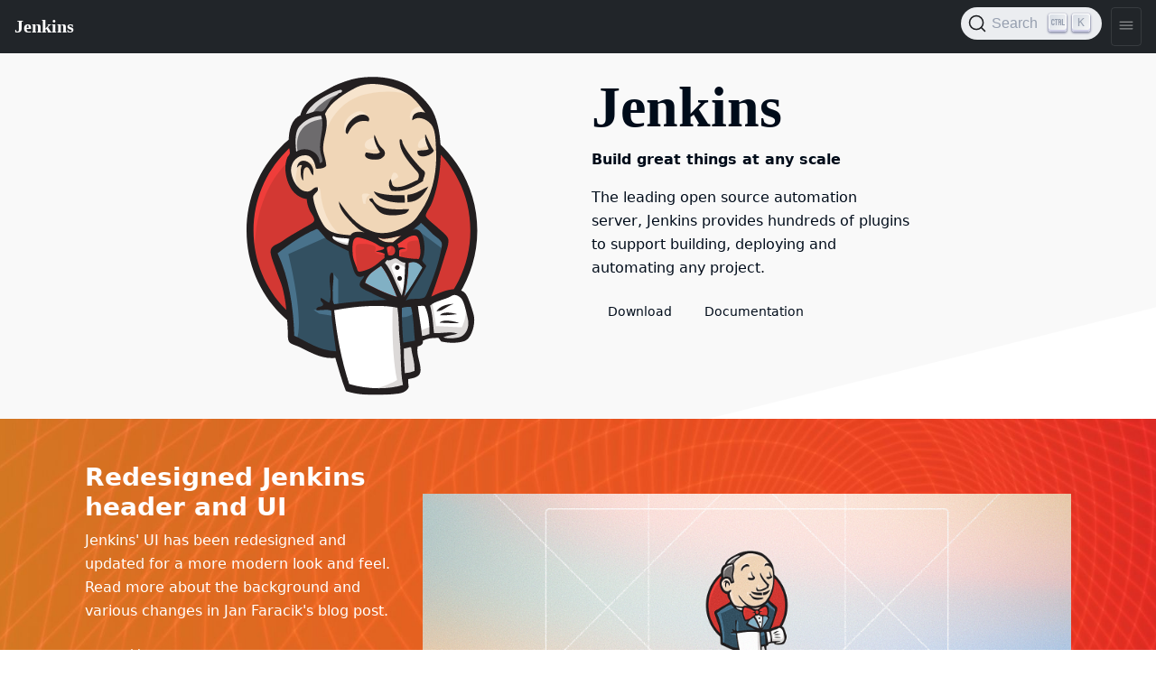

--- FILE ---
content_type: text/html
request_url: https://www.jenkins.io/?ref=dan.works
body_size: 22998
content:
<!DOCTYPE html>
<html lang='en'>
<head>
<title>
Jenkins
</title>
<meta content='text/html; charset=UTF-8' http-equiv='Content-Type'>
<meta content='Jenkins – an open source automation server which enables developers around the world to reliably build, test, and deploy their software' name='description'>
<meta charset='utf-8'>
<meta content='width=device-width, initial-scale=1' name='viewport'>
<meta content='ie=edge' http-equiv='x-ua-compatible'>
<link href='https://www.jenkins.io/' rel='canonical'>
<!-- Favicons -->
<link href='/favicon.ico' rel='shortcut icon' type='image/x-icon'>
<link href='/apple-touch-icon.png' rel='apple-touch-icon' sizes='180x180'>
<link href='/favicon-32x32.png' rel='icon' sizes='32x32' type='image/png'>
<link href='/favicon-16x16.png' rel='icon' sizes='16x16' type='image/png'>
<link href='/site.webmanifest' rel='manifest'>
<link color='#5bbad5' href='/safari-pinned-tab.svg' rel='mask-icon'>
<meta content='#2b5797' name='msapplication-TileColor'>
<meta content='#ffffff' name='theme-color'>
<meta content='Jenkins' name='apple-mobile-web-app-title'>
<!-- Twitter Card data -->
<meta content='summary_large_image' name='twitter:card'>
<meta content='@JenkinsCI' name='twitter:site'>
<meta content='Jenkins' name='twitter:title'>
<meta content='Jenkins – an open source automation server which enables developers around the world to reliably build, test, and deploy their software' name='twitter:description'>
<meta content='@JenkinsCI' name='twitter:creator'>
<!-- Twitter Summary card images must be at least 120x120px -->
<meta content='/images/logo-title-opengraph.png' name='twitter:image'>
<!-- Open Graph data -->
<meta content='Jenkins' property='og:title'>
<meta content='article' property='og:type'>
<meta content='https://www.jenkins.io/' property='og:url'>
<meta content='Jenkins – an open source automation server which enables developers around the world to reliably build, test, and deploy their software' property='og:description'>
<meta content='Jenkins' property='og:site_name'>
<meta content='/images/logo-title-opengraph.png' property='og:image'>
<link href='/assets/bower/bootstrap/css/bootstrap.min.css' media='screen' rel='stylesheet'>
<link href='/css/jenkins.css' media='screen' rel='stylesheet'>
<link href='/css/copy-to-clipboard.css' media='screen' rel='stylesheet'>
<link href='/stylesheets/styles.css' media='screen' rel='stylesheet'>
<!-- Non-obtrusive CSS styles -->
<link href='/css/footer.css' media='screen' rel='stylesheet'>
<link href='/css/font-awesome.min.css' media='screen' rel='stylesheet'>
<link href='https://cdn.jsdelivr.net/npm/@docsearch/css@3' rel='stylesheet'>
</head>
<body>
<script src='/assets/bower/jquery/jquery.min.js'></script>
<script src='/js/copy-to-clipboard.js'></script>
<jio-navbar class='fixed-nav' id='ji-toolbar' property='https://www.jenkins.io' showSearchBox theme='auto'></jio-navbar>

<div class='banner-container'>
<div class='skew'></div>
<div class='container'>
<div class='row'>
&nbsp;
</div>
<div class='row'>
<div class='col-md-1 col-lg-2'></div>
<div class='col-md-5 col-lg-4'>
<img src='/images/logos/jenkins/jenkins.svg' style='width: 256px;'>
</div>
<div class='col-md-5 col-lg-4'>
<h1 class='page-title'><span>
Jenkins
</span></h1>
<p>
<strong>
Build great things at any scale
</strong>
</p>
<p>
The leading open source automation server, Jenkins provides
hundreds of plugins to support building, deploying and automating
any project.
</p>
<div style='display: flex; gap: 1rem'>
<a class='app-button app-button--primary' href='/download/'>
Download
</a>
<a class='app-button' href='/doc/'>
Documentation
</a>
</div>
</div>
<div class='col-md-1 col-lg-2'></div>
</div>
<div class='row'>
&nbsp;
</div>
</div>
</div>

<style>
  .carousel_682 {
    --color: white;
    background-size: cover !important;
  }
  .carousel_682 a {
    color: var(--color);
    text-decoration: none !important;
  }
  .carousel_682 img {
    display: block;
    margin-left: auto;
    margin-right: auto;
  }
  #ProjectCarousel_682 {
    background: #000000 url(/images/cdf/cdf-background-wide.jpg) no-repeat center;
  }
</style>
<div class='carousel slide carousel_682' data-bs-ride='carousel' id='ProjectCarousel_682'>
<div class='container'>
<div class='carousel-indicators'>
<button class='active' data-bs-slide-to='0' data-bs-target='#ProjectCarousel_682'></button>
<button data-bs-slide-to='1' data-bs-target='#ProjectCarousel_682'></button>
<button data-bs-slide-to='2' data-bs-target='#ProjectCarousel_682'></button>
<button data-bs-slide-to='3' data-bs-target='#ProjectCarousel_682'></button>
<button data-bs-slide-to='4' data-bs-target='#ProjectCarousel_682'></button>
<button data-bs-slide-to='5' data-bs-target='#ProjectCarousel_682'></button>
<button data-bs-slide-to='6' data-bs-target='#ProjectCarousel_682'></button>
</div>
<div class='carousel-inner carousel_682'>
<div class='carousel-item carousel_682 active' style='background: rgba(0,0,0,0);'>
<div class='container'>
<div class='row mt-5 mb-5'>
<div class='col-md-12 col-lg-8 order-first order-lg-last'>
<a href='/blog/2025/07/24/redesigning-jenkins-part-two/'>
<img role='presentation' src='/images/post-images/2025/07/24/redesigning-jenkins-part-two.png' style='height: 320px;'>
</a>
</div>
<div class='col-md-12 col-lg-4 order-last order-lg-first'>
<a href='/blog/2025/07/24/redesigning-jenkins-part-two/'>
<h2>
Redesigned Jenkins header and UI
</h2>
<p>
Jenkins' UI has been redesigned and updated for a more modern look and feel. Read more about the background and various changes in Jan Faracik's blog post.
</p>
</a>
<div>
<a class='app-button' href='/blog/2025/07/24/redesigning-jenkins-part-two/'>
Read here
</a>
</div>
</div>
</div>
</div>
</div>
<div class='carousel-item carousel_682' style='background: rgba(0,0,0,0);'>
<div class='container'>
<div class='row mt-5 mb-5'>
<div class='col-md-12 col-lg-8 order-first order-lg-last'>
<a href='/blog/2025/06/25/Celebrating-the-2025-Jenkins-Contributor-Award-Winners/'>
<img role='presentation' src='/images/post-images/2025/06/Jenkins-2025-CDF-Awards.png' style='height: 285px;'>
</a>
</div>
<div class='col-md-12 col-lg-4 order-last order-lg-first'>
<a href='/blog/2025/06/25/Celebrating-the-2025-Jenkins-Contributor-Award-Winners/'>
<h2>
Jenkins 2025 Community Awards
</h2>
<p>
The Jenkins 2025 Community Awards winners have been announced! Congratulations to all the winners and thank you for all of your contributions. Thanks to the community for voting and making this possible.
</p>
</a>
<div>
<a class='app-button' href='/blog/2025/06/25/Celebrating-the-2025-Jenkins-Contributor-Award-Winners/'>
Read more about the awards and winners in our blog.
</a>
</div>
</div>
</div>
</div>
</div>
<div class='carousel-item carousel_682' style='background: rgba(0,0,0,0);'>
<div class='container'>
<div class='row mt-5 mb-5'>
<div class='col-md-12 col-lg-8 order-first order-lg-last'>
<a href='https://devopsdozen.com/devops-dozen-2024-community-award-winners/'>
<img role='presentation' src='/images/post-images/2025/01/22/2025-01-22-devops-dozen-2024-community-award-winners/Most-Innovative-DevOps-Open-Source-Project.png' style='height: 285px;'>
</a>
</div>
<div class='col-md-12 col-lg-4 order-last order-lg-first'>
<a href='https://devopsdozen.com/devops-dozen-2024-community-award-winners/'>
<h2>
Jenkins wins DevOps Dozen award
</h2>
<p>
Jenkins has been awarded the "Most innovative DevOps Open Source project" distinction by DevOps Dozen.
</p>
</a>
<div>
<a class='app-button' href='https://devopsdozen.com/devops-dozen-2024-community-award-winners/'>
More info
</a>
</div>
</div>
</div>
</div>
</div>
<div class='carousel-item carousel_682' style='background: rgba(0,0,0,0);'>
<div class='container'>
<div class='row mt-5 mb-5'>
<div class='col-md-12 col-lg-8 order-first order-lg-last'>
<a href='https://www.jenkins.io/blog/2025/12/10/jenkins-bug-bounty-program-yeswehack-european-commission/'>
<img role='presentation' src='/images/post-images/2025/12/yeswehack-jenkins.jpg' style='height: 285px;'>
</a>
</div>
<div class='col-md-12 col-lg-4 order-last order-lg-first'>
<a href='https://www.jenkins.io/blog/2025/12/10/jenkins-bug-bounty-program-yeswehack-european-commission/'>
<h2>
Announcing the new Jenkins Bug Bounty Program!
</h2>
<p>
The European Commission (EC OSPO) has partnered with YesWeHack to launch bug bounty programs for several open source projects, including the the new Jenkins Bug Bounty Program!
</p>
</a>
<div>
<a class='app-button' href='https://www.jenkins.io/blog/2025/12/10/jenkins-bug-bounty-program-yeswehack-european-commission/'>
More info
</a>
</div>
</div>
</div>
</div>
</div>
<div class='carousel-item carousel_682' style='background: rgba(0,0,0,0);'>
<div class='container'>
<div class='row mt-5 mb-5'>
<div class='col-md-12 col-lg-8 order-first order-lg-last'>
<a href='https://contributors.jenkins.io/'>
<img role='presentation' src='/images/logos/jenkins/jenkins.png' style='height: 285px;'>
</a>
</div>
<div class='col-md-12 col-lg-4 order-last order-lg-first'>
<a href='https://contributors.jenkins.io/'>
<h2>
Meet the driving forces
</h2>
<p>
behind Jenkins as we showcase the top contributors shaping the future of continuous integration and delivery.
</p>
</a>
<div>
<a class='app-button' href='https://contributors.jenkins.io/'>
More info
</a>
</div>
</div>
</div>
</div>
</div>
<div class='carousel-item carousel_682' style='background: rgba(0,0,0,0);'>
<div class='container'>
<div class='row mt-5 mb-5'>
<div class='col-md-12 col-lg-8 order-first order-lg-last'>
<a href='https://stories.jenkins.io/'>
<img role='presentation' src='/images/post-images/jenkins-is-the-way/jenkins-is-the-way.png' style='height: 285px;'>
</a>
</div>
<div class='col-md-12 col-lg-4 order-last order-lg-first'>
<a href='https://stories.jenkins.io/'>
<h2>
Jenkins Stories!
</h2>
<p>
We are looking for experiences of Jenkins users from around the world showcasing how they are building, deploying, and automating great software with Jenkins. Check out their user stories and share yours
</p>
</a>
<div>
<a class='app-button' href='https://stories.jenkins.io/'>
More info
</a>
</div>
</div>
</div>
</div>
</div>
<div class='carousel-item carousel_682' style='background: rgba(0,0,0,0);'>
<div class='container'>
<div class='row mt-5 mb-5'>
<div class='col-md-12 col-lg-8 order-first order-lg-last'>
<a href='/participate/'>
<img role='presentation' src='/images/logos/needs-you/Jenkins_Needs_You-transparent.png' style='height: 320px;'>
</a>
</div>
<div class='col-md-12 col-lg-4 order-last order-lg-first'>
<a href='/participate/'>
<h2>
Participate and Contribute!
</h2>
<p>
Jenkins is a community-driven project. We invite everyone to join us and move it forward. Any contribution matters: code, documentation, localization, blog posts, artwork, meetups, and anything else. If you have five minutes or a few hours, you can help!
</p>
</a>
<div>
<a class='app-button' href='/participate/'>
More info
</a>
</div>
</div>
</div>
</div>
</div>
</div>
</div>
</div>

<div class='segment' id='feature-list-segment'>
<div class='container'>
<div class='row chunks features uniform-height'>
<div class='col-md-6 col-lg-4'>
<div class='box cicd'>
<ion-icon name='git-pull-request-outline'></ion-icon>
<h5>
Continuous Integration and Continuous Delivery
</h5>
<p>
As an extensible automation server, Jenkins can be used as a simple
CI server or turned into the continuous delivery hub for any project.
</p>
</div>
</div>
<div class='col-md-6 col-lg-4'>
<div class='box install'>
<ion-icon name='download-outline'></ion-icon>
<h5>
Easy installation
</h5>
<p>
Jenkins is a self-contained Java-based program, ready to run
out-of-the-box, with packages for Windows, Linux, macOS and other
Unix-like operating systems.
</p>
</div>
</div>
<div class='col-md-6 col-lg-4'>
<div class='box settings'>
<ion-icon name='options-outline'></ion-icon>
<h5>
Easy configuration
</h5>
<p>
Jenkins can be easily set up and configured via its web interface,
which includes on-the-fly error checks and built-in help.
</p>
</div>
</div>
<div class='col-md-6 col-lg-4'>
<div class='box ecosystem'>
<ion-icon name='apps-outline'></ion-icon>
<h5>
Plugins
</h5>
<p>
With hundreds of plugins in the Update Center, Jenkins integrates
with practically every tool in the continuous integration and
continuous delivery toolchain.
</p>
</div>
</div>
<div class='col-md-6 col-lg-4'>
<div class='box extend'>
<ion-icon name='extension-puzzle-outline'></ion-icon>
<h5>
Extensible
</h5>
<p>
Jenkins can be extended via its plugin architecture, providing
nearly infinite possibilities for what Jenkins can do.
</p>
</div>
</div>
<div class='col-md-6 col-lg-4'>
<div class='box distributed'>
<ion-icon name='git-network-outline'></ion-icon>
<h5>
Distributed
</h5>
<p>
Jenkins can easily distribute work across multiple machines,
helping drive builds, tests and deployments across multiple
platforms faster.
</p>
</div>
</div>
</div>
</div>
</div>
<div class='container'>
<div class='section'>
<style>
  .video_318 {
    position: relative;
    padding-bottom: 56.25%; /* 16:9 */
    height: 0;
  }
  .video_318 iframe {
    position: absolute;
    top: 0;
    left: 0;
    width: 100%;
    height: 100%;
  }
</style>
<div class='video video_318'>
<iframe allow='accelerometer; autoplay; clipboard-write; encrypted-media; gyroscope; picture-in-picture' frameborder='0' height='621' src='https://www.youtube.com/embed/_MXtbjwsz3A' width='1261'></iframe>
</div>

</div>
</div>
<div class='container'>
<div class='section'>
<h2 class='app-events__heading'>
Recent posts
</h2>
<ul class='app-cards'>
<li class='app-card'>
<a href='/blog/2026/01/05/google-summer-of-code-2026-volunteers-needed-to-mentor-future-jenkins-contributors/'>
<div class='app-card__preview'>
<img alt='Google Summer of Code 2026: Volunteers Needed to Mentor Future Jenkins Contributors' loading='lazy' onload='this.style.opacity = 1' src='/images/post-images/2023/12/gsoc-call-for-mentors.png'>
</div>
<h5 class='app-card__title'>
Google Summer of Code 2026: Volunteers Needed to Mentor Future Jenkins Contributors
</h5>
<p class='app-card__teaser'>
TL,DR:

Jenkins is preparing to participate in its tenth (10th) year in Google Summer of Code (GSoC). We are seeking volunteers to be Jenkins mentors in the program:




Mentoring takes about 5 to 8 hours of work per week for a 10-22 weeks program.


Mentors provide guidance, coaching, review proposals, pull-requests, and contributor presentations.


Sign up to mentor one of these project ideas or...
</p>
</a>
<div class='app-card__details'>
<div class='app-card__details__authors'>
<a class="app-author-link" data-user-name="Shivay Lamba" href="/blog/authors/shivaylamba/"><div class="app-avatar"><img alt="Shivay Lamba" class="app-avatar__image" loading="lazy" onload="this.style.opacity = 1" src="/images/avatars/shivaylamba.png"></div><span>Shivay Lamba</span></a>
January 5, 2026
</div>
</div>
</li>
<li class='app-card'>
<a href='/blog/2025/12/29/election-results-2025/'>
<div class='app-card__preview'>
<img alt='2025 Jenkins Board and Officer Election Results' loading='lazy' onload='this.style.opacity = 1' src='/images/governance/elections/2025/2025-announcement.svg'>
</div>
<h5 class='app-card__title'>
2025 Jenkins Board and Officer Election Results
</h5>
<p class='app-card__teaser'>
The Jenkins community has completed the 2025 elections.
On behalf of the Jenkins community and the elections committee,
we congratulate all newly elected board members and officers!
We also thank all candidates and voters who participated this year.


Election results:




Daniel Krämer joins Alexander Brandes, Valentin Delaye, Alex Earl and Basil Crow on the Jenkins Governance Board


Stefan Spieker will serve as Events Officer (uncontested)


Tim Jacomb...
</p>
</a>
<div class='app-card__details'>
<div class='app-card__details__authors'>
<a class="app-author-link" data-user-name="Alexander Brandes" href="/blog/authors/notmyfault/"><div class="app-avatar"><img alt="Alexander Brandes" class="app-avatar__image" loading="lazy" onload="this.style.opacity = 1" src="/images/avatars/notmyfault.jpeg"></div><span>Alexander Brandes</span></a>
December 29, 2025
</div>
</div>
</li>
<li class='app-card'>
<a href='/blog/2025/12/23/repository-signing-keys-changing/'>
<div class='app-card__preview'>
<img alt='Jenkins 2.543 and 2.541.1: New Linux Repository Signing Keys' loading='lazy' onload='this.style.opacity = 1' src='/images/post-images/2023/01/12/jenkins-newsletter/infrastructure.png'>
</div>
<h5 class='app-card__title'>
Jenkins 2.543 and 2.541.1: New Linux Repository Signing Keys
</h5>
<p class='app-card__teaser'>
Beginning December 23, 2025 with 2.543, the Jenkins weekly releases will use new repository signing keys for the Linux installation packages.
The same change will be made in Jenkins LTS releases beginning January 21, 2026.
Administrators of Linux systems must install the new signing keys on their Linux servers before installing Jenkins Jenkins weekly 2.543 or Jenkins LTS 2.541.1.


Debian/Ubuntu


Update Debian compatible operating...
</p>
</a>
<div class='app-card__details'>
<div class='app-card__details__authors'>
<a class="app-author-link" data-user-name="Mark Waite" href="/blog/authors/markewaite/"><div class="app-avatar"><img alt="Mark Waite" class="app-avatar__image" loading="lazy" onload="this.style.opacity = 1" src="/images/avatars/markewaite.jpg"></div><span>Mark Waite</span></a><a class="app-author-link" data-user-name="Damien DUPORTAL" href="/blog/authors/dduportal/"><div class="app-avatar"><img alt="Damien DUPORTAL" class="app-avatar__image" loading="lazy" onload="this.style.opacity = 1" src="/images/avatars/dduportal.jpg"></div><span>Damien DUPORTAL</span></a>
December 23, 2025
</div>
</div>
</li>
<li class='app-card'>
<a href='/blog/2025/12/10/jenkins-bug-bounty-program-yeswehack-european-commission/'>
<div class='app-card__preview'>
<img alt='Announcing the new Jenkins Bug Bounty Program' loading='lazy' onload='this.style.opacity = 1' src='/images/post-images/2025/12/yeswehack-jenkins.jpg'>
</div>
<h5 class='app-card__title'>
Announcing the new Jenkins Bug Bounty Program
</h5>
<p class='app-card__teaser'>
It is with great pleasure that we announce the new Jenkins Bug Bounty Program!
The European Commission (EC OSPO) has partnered with YesWeHack to launch bug bounty programs for several open source projects.
The Jenkins project was selected as a valuable asset for public administration across the European Union.


The program will run for one year, rewarding security researchers who find and responsibly...
</p>
</a>
<div class='app-card__details'>
<div class='app-card__details__authors'>
<a class="app-author-link" data-user-name="Wadeck Follonier" href="/blog/authors/wadeck/"><div class="app-avatar"><img alt="Wadeck Follonier" class="app-avatar__image" loading="lazy" onload="this.style.opacity = 1" src="/images/avatars/wadeck.jpg"></div><span>Wadeck Follonier</span></a>
December 10, 2025
</div>
</div>
</li>
<li class='app-card'>
<a href='/blog/2025/10/31/automating-jenkins-on-android/'>
<div class='app-card__preview'>
<img alt='Automating Jenkins on Android with Infrastructure as Code' loading='lazy' onload='this.style.opacity = 1' src='/images/post-images/2023/03/29/2023-03-22-android-and-jenkins/love.png'>
</div>
<h5 class='app-card__title'>
Automating Jenkins on Android with Infrastructure as Code
</h5>
<p class='app-card__teaser'>
From Manual to Automated


In March 2023, I explored running Jenkins on Android devices using Termux, demonstrating that it&#8217;s technically possible to transform aging smartphones into CI/CD infrastructure. The manual setup worked, but it required 2-3 hours of configuration and was error-prone.


Fast-forward to 2025: I&#8217;ve automated the entire process using Infrastructure as Code principles. What once took hours of manual configuration...
</p>
</a>
<div class='app-card__details'>
<div class='app-card__details__authors'>
<a class="app-author-link" data-user-name="Bruno Verachten" href="/blog/authors/gounthar/"><div class="app-avatar"><img alt="Bruno Verachten" class="app-avatar__image" loading="lazy" onload="this.style.opacity = 1" src="/images/avatars/gounthar.png"></div><span>Bruno Verachten</span></a>
October 31, 2025
</div>
</div>
</li>
<li class='app-card'>
<a href='/blog/2025/10/19/maeve-final-evaluation/'>
<div class='app-card__preview'>
</div>
<h5 class='app-card__title'>
Advancing the Jenkins Tekton Client Plugin through CRD Generation, JUnit 5 Modernization, and Automated CI
</h5>
<p class='app-card__teaser'>
The Jenkins Tekton Client Plugin bridges Jenkins and Kubernetes-native Tekton pipelines, allowing Jenkins users to trigger and manage Tekton resources directly from their existing CI/CD workflows. Over the course of Google Summer of Code 2025, significant progress was made in modernizing, stabilizing, and extending the plugin’s capabilities.


This project introduced end-to-end CI automation, migrated tests to JUnit 5, implemented large-scale CRD-to-Java...
</p>
</a>
<div class='app-card__details'>
<div class='app-card__details__authors'>
<a class="app-author-link" data-user-name="Maeve Ho" href="/blog/authors/maeveho25/"><div class="app-avatar"><img alt="Maeve Ho" class="app-avatar__image" loading="lazy" onload="this.style.opacity = 1" src="/images/avatars/maeveho25.png"></div><span>Maeve Ho</span></a>
October 19, 2025
</div>
</div>
</li>
<li class='app-card'>
<a href='/blog/2025/10/19/birajit-saikia-gsoc-finalterm-update-blog-post/'>
<div class='app-card__preview'>
<img alt='GSoC 2025 Final Term: Build Retooling of jenkins.io' loading='lazy' onload='this.style.opacity = 1' src='/images/gsoc/opengraph.png'>
</div>
<h5 class='app-card__title'>
GSoC 2025 Final Term: Build Retooling of jenkins.io
</h5>
<p class='app-card__teaser'>
This post marks the successful completion of my Google Summer of Code 2025 project: Complete Build Retooling of jenkins.io. Over the past months, we&#8217;ve transformed the Jenkins documentation infrastructure from legacy systems to a modern, performant, and well-organized platform.


Table of Contents




Project Recap


Post-Midterm Achievements



Non-Versioned Site (Vite.js) Completion


Versioned Site (Antora) Enhancements





Technical Implementation Deep Dive


Challenges &amp; Learnings


Future Roadmap


Acknowledgments


Project Resources






Project Recap


The initiative set out...
</p>
</a>
<div class='app-card__details'>
<div class='app-card__details__authors'>
<a class="app-author-link" data-user-name="Birajit Saikia" href="/blog/authors/biru-codeastromer/"><div class="app-avatar"><img alt="Birajit Saikia" class="app-avatar__image" loading="lazy" onload="this.style.opacity = 1" src="/images/avatars/biru-codeastromer.png"></div><span>Birajit Saikia</span></a>
October 19, 2025
</div>
</div>
</li>
<li class='app-card'>
<a href='/blog/2025/10/16/revamped-tests-in-jenkins/'>
<div class='app-card__preview'>
<img alt='Revamped Tests UI in Jenkins' loading='lazy' onload='this.style.opacity = 1' src='/images/post-images/2025/10/16/revamped-tests-in-jenkins.png'>
</div>
<h5 class='app-card__title'>
Revamped Tests UI in Jenkins
</h5>
<p class='app-card__teaser'>
The JUnit plugin has received a major redesign, focusing on a cleaner and more consistent UI. This work draws directly
from the Pipeline Graph View plugin and the Jenkins Design Library, bringing much-needed polish to one of Jenkins'
oldest plugins.



So what&#8217;s new?

New user interface


The plugin has been redesigned to make test results easier to understand at a glance. Pages have been streamlined,
components...
</p>
</a>
<div class='app-card__details'>
<div class='app-card__details__authors'>
<a class="app-author-link" data-user-name="Jan Faracik" href="/blog/authors/janfaracik/"><div class="app-avatar"><img alt="Jan Faracik" class="app-avatar__image" loading="lazy" onload="this.style.opacity = 1" src="/images/avatars/janfaracik.jpg"></div><span>Jan Faracik</span></a>
October 16, 2025
</div>
</div>
</li>
<li class='app-card'>
<a href='/blog/2025/09/24/hacktoberfest-2025-intro/'>
<div class='app-card__preview'>
<img alt='Hacktoberfest 2025' loading='lazy' onload='this.style.opacity = 1' src='/images/hacktoberfest/hacktoberfest_2025_social.png'>
</div>
<h5 class='app-card__title'>
Hacktoberfest 2025
</h5>
<p class='app-card__teaser'>
The annual Hacktoberfest is back!
Please join us as we celebrate and support open-source during the month of October.
Contributors can earn badges and improve their open source contribution skills.


The Jenkins project will participate once again in the event.
We invite you to contribute to the Jenkins project but also, as maintainers, to welcome and help newcomers.


Contributors


This is what contributors need to know...
</p>
</a>
<div class='app-card__details'>
<div class='app-card__details__authors'>
<a class="app-author-link" data-user-name="Kris Stern" href="/blog/authors/krisstern/"><div class="app-avatar"><img alt="Kris Stern" class="app-avatar__image" loading="lazy" onload="this.style.opacity = 1" src="/images/avatars/krisstern.png"></div><span>Kris Stern</span></a>
September 24, 2025
</div>
</div>
</li>
<script>
  $(document).ready(function() {
      document.querySelectorAll(".app-card__details__authors").forEach(authors => {
        if (authors.offsetHeight > 30) {
          authors.classList.add("app-card__details__authors--compact")
        }
      })
      document.querySelector(".app-cards").style.opacity = 1;
  });
</script>
</ul>


</div>
</div>
<div class='sponsorblock-wrapper'>
<div class='container'>
<div class='section' id='sponsorsblock'>
<div class='sponsors'>
<p>
We thank the following organizations for their major commitments to
support the Jenkins project.
</p>
<ul>
<li>
<a href='https://cloudbees.com'>
<?xml version="1.0" encoding="UTF-8"?>
<svg id="Layer_2" data-name="Layer 2" xmlns="http://www.w3.org/2000/svg" viewBox="0 0 1235.39023 195">
  <defs>
    <style>
      .cls-1 {
        fill: #1a1a1a;
        stroke-width: 0px;
      }
    </style>
  </defs>
  <g id="Layer_1-2" data-name="Layer 1">
    <g>
      <g>
        <path class="cls-1" d="M109.09003,45c-1.52002-8.2998-4.91003-15.9502-9.72003-22.5C89.37,8.85986,73.21997,0,55,0,24.62,0,0,24.62012,0,55c0,18.21973,8.85999,34.37012,22.5,44.37012,9.09998,6.67969,20.34003,10.62988,32.5,10.62988h20v-25h-20c-16.57001,0-30-13.43018-30-30s13.42999-30,30-30c13.06,0,24.16998,8.33984,28.28003,20h25.81Z"/>
        <path class="cls-1" d="M172.5,95.62988c-9.09998-6.67969-20.34003-10.62988-32.5-10.62988h-20v25h20c16.57001,0,30,13.43018,30,30s-13.42999,30-30,30-30-13.43018-30-30v-46.1001h0v-38.8999h-25v46.1001h0v38.8999c0,12.16016,3.95001,23.3999,10.63,32.5,10,13.64014,26.15002,22.5,44.37,22.5,30.38,0,55-24.62012,55-55,0-18.22021-8.85999-34.37012-22.5-44.37012Z"/>
      </g>
      <g>
        <path class="cls-1" d="M1022.11072,117.31738c0-11.09277-2.11719-20.91309-6.34961-29.45215-4.23633-8.54102-10.25781-15.21973-18.06641-20.03711-7.81152-4.81738-16.89844-7.22656-27.2627-7.22656-10.51172,0-19.78418,2.375-27.81152,7.11719-8.03027,4.74609-14.30859,11.42383-18.83203,20.03711-4.52588,8.61523-6.7876,18.6123-6.7876,30,0,11.38672,2.26172,21.42578,6.7876,30.10938,4.52344,8.6875,10.91113,15.40332,19.16113,20.14551,8.24609,4.74316,17.7002,7.11719,28.3584,7.11719,7.73633,0,14.89062-1.31348,21.45996-3.94238,6.56934-2.62695,12.15332-6.34961,16.75195-11.16797,4.59863-4.81641,7.97559-11.0918,9.72754-17.51758l-21.86523.00049c-1.96875,3.30664-4.6748,6.22705-8.11816,8.75928-4.96484,3.65039-10.94824,5.47363-17.95605,5.47363-9.49121,0-17.04688-2.95605-22.66504-8.86816-4.76819-5.01514-8.17126-11.45801-8.94812-22.86523h82.15015c.08984-1.50293.26575-5.72412.26575-7.68262ZM948.97107,87.75586c5.54688-5.54688,12.62695-8.32227,21.24219-8.32227,8.46484,0,15.32812,2.70312,20.58398,8.10254,4.50586,4.6333,7.82385,12.46387,8.56946,19.96387h-59.42432c.96936-7.5,4.29236-15.0083,9.02869-19.74414Z"/>
        <path class="cls-1" d="M1134.66145,117.31738c0-11.09277-2.11719-20.91309-6.34961-29.45215-4.23633-8.54102-10.25781-15.21973-18.06641-20.03711-7.81152-4.81738-16.89844-7.22656-27.2627-7.22656-10.51172,0-19.78418,2.375-27.81152,7.11719-8.03027,4.74609-14.30859,11.42383-18.83203,20.03711-4.52588,8.61523-6.7876,18.6123-6.7876,30,0,11.38672,2.26172,21.42578,6.7876,30.10938,4.52344,8.6875,10.91113,15.40332,19.16113,20.14551,8.24609,4.74316,17.7002,7.11719,28.3584,7.11719,7.73633,0,14.89062-1.31348,21.45996-3.94238,6.56934-2.62695,12.15332-6.34961,16.75195-11.16797,4.59863-4.81641,7.97559-11.0918,9.72754-17.51758l-21.86523.00049c-1.96875,3.30664-4.6748,6.22705-8.11816,8.75928-4.96484,3.65039-10.94824,5.47363-17.95605,5.47363-9.49121,0-17.04688-2.95605-22.66504-8.86816-4.76819-5.01514-8.17126-11.45801-8.94812-22.86523h82.15015c.08984-1.50293.26575-5.72412.26575-7.68262ZM1061.52181,87.75586c5.54688-5.54688,12.62695-8.32227,21.24219-8.32227,8.46484,0,15.32812,2.70312,20.58398,8.10254,4.50586,4.6333,7.82385,12.46387,8.56946,19.96387h-59.42432c.96936-7.5,4.29236-15.0083,9.02869-19.74414Z"/>
        <path class="cls-1" d="M900.94512,105.35999c-5.47998-6.42999-12.37012-10.46002-20.69995-12.09003v-1.53998c7.59009-2.58002,13.51001-6.71997,17.73999-12.40002,4.22998-5.67999,6.3501-12.32996,6.3501-19.94995,0-7.04004-1.86011-13.33002-5.58008-18.87-3.71997-5.53003-8.97998-9.89001-15.77002-13.05005-6.79004-3.15997-14.70996-4.81995-23.76001-4.95996h-64.1001v80h60.82007c8.8999,0,15.94995,2.19,21.12988,6.56,5.18018,4.38,7.77002,10.48999,7.77002,18.33002,0,7.68994-2.58984,13.79999-7.77002,18.31995-5.17993,4.53003-12.80981,6.79004-22.87988,6.79004h-36.57007v-40h-22.5v60h65.42017c9.48999,0,17.91992-1.85004,25.29004-5.54999,7.36987-3.70001,13.09985-8.76001,17.18994-15.20001,4.07983-6.44,6.12988-13.79999,6.12988-22.08002,0-9.77002-2.73999-17.87-8.20996-24.31ZM873.24517,76.87c-4.82007,3.75-11.54004,5.63-20.15015,5.63h-35.46997v-40h35.03003c8.91016,0,15.77002,1.67999,20.59009,5.02997,4.82007,3.35004,7.21997,8.17004,7.21997,14.47003,0,6.15997-2.3999,11.12-7.21997,14.87Z"/>
        <path class="cls-1" d="M1211.34284,92.49991c-1.67107-4.54584-4.45673-8.09796-8.36081-10.65714-4.23633-2.77148-9.41699-4.16113-15.54785-4.16113-6.13184,0-11.38672,1.31445-15.7666,3.94238s-6.56934,6.4248-6.56934,11.38672c0,4.08887,1.45801,7.19238,4.37988,9.30664,2.91797,2.11816,6.49414,3.46973,10.72949,4.05078l24.30664,3.50391h.43848c4.81738.73242,9.37793,1.93652,13.68555,3.61328,4.30469,1.67969,8.1748,4.56348,11.60645,8.64941,3.42773,4.08887,5.14551,9.71094,5.14551,16.86133,0,7.30176-2.0459,13.76172-6.13086,19.37988-4.08887,5.62207-9.71094,9.92871-16.86133,12.91895-7.15527,2.99121-15.18555,4.49023-24.08789,4.49023-9.34473,0-17.40918-1.49902-24.19727-4.49023-6.78809-2.99023-12.15332-6.89648-16.09473-11.71484-3.94141-4.81738-6.64206-11.36016-7.42817-17.07933l21.8652-.00051c1.36943,4.06958,4.07665,7.57212,8.11765,10.5105,4.81738,3.50391,11.02051,5.25586,18.61328,5.25586,7.29785,0,13.17285-1.67676,17.62793-5.03613,4.45117-3.35742,6.67871-7.58984,6.67871-12.70117,0-4.08594-1.31445-6.96973-3.94141-8.65039-2.62793-1.67578-6.35059-2.88086-11.16797-3.61328-.14746-.14258-.43848-.21875-.87598-.21875l-25.83984-3.72266c-8.90625-1.31348-15.8418-4.66992-20.80273-10.07227-4.96484-5.39941-7.44531-12.04395-7.44531-19.92773,0-6.85938,1.86133-12.88184,5.58398-18.06543,3.72266-5.18066,8.97754-9.19727,15.7666-12.04395,6.78809-2.84668,14.56152-4.26953,23.32129-4.26953,7.44531,0,14.26758,1.13281,20.47461,3.39355,6.20312,2.26465,11.38672,5.58398,15.54688,9.96387,4.16113,4.37891,8.11733,12.4126,9.09515,19.19666l-21.8652.00051Z"/>
        <path class="cls-1" d="M393.63545,22.5h22.5v150h-22.5V22.5Z"/>
        <path class="cls-1" d="M456.8918,167.68262c-8.39648-4.81738-14.96582-11.53027-19.70801-20.14551-4.74609-8.61328-7.11719-18.53906-7.11719-29.78125,0-11.09375,2.37109-20.98438,7.11719-29.67188,4.74219-8.68359,11.31152-15.43848,19.70801-20.25586,8.39307-4.81738,17.99023-7.22656,28.7959-7.22656,10.6543,0,20.14551,2.40918,28.4668,7.22656s14.85303,11.57227,19.59863,20.25586c4.74219,8.6875,7.11719,18.57812,7.11719,29.67188,0,11.0957-2.375,20.9873-7.11719,29.6709-4.74561,8.6875-11.27734,15.43848-19.59863,20.25586s-17.8125,7.22559-28.4668,7.22559c-10.80566,0-20.40283-2.4082-28.7959-7.22559ZM502.6584,151.04004c5.03613-3.06543,8.97803-7.44531,11.82471-13.13867s4.27002-12.33496,4.27002-19.92676c0-7.73633-1.42334-14.4873-4.27002-20.25586-2.84668-5.76562-6.78857-10.18262-11.82471-13.24805-5.03662-3.06641-10.76758-4.59863-17.18994-4.59863-6.27881,0-11.93408,1.53223-16.97119,4.59863-5.03613,3.06543-8.97754,7.48242-11.82422,13.24805-2.84717,5.76855-4.27051,12.51953-4.27051,20.25586,0,7.5918,1.42334,14.2334,4.27051,19.92676,2.84668,5.69336,6.78809,10.07324,11.82422,13.13867,5.03711,3.06543,10.69238,4.59863,16.97119,4.59863,6.42236,0,12.15332-1.5332,17.18994-4.59863Z"/>
        <path class="cls-1" d="M564.62862,163.95996c-7.22607-7.44531-10.83936-17.51855-10.83936-30.21973V62.5h22.33594v65.98535c0,7.88379,1.9707,14.41895,5.91211,19.59863,3.94189,5.18359,10.2168,7.77344,18.83203,7.77344,8.75977,0,15.72949-3.1748,20.91309-9.52539,5.17969-6.35059,7.77344-14.63379,7.77344-24.85352v-58.97852h22.5v110h-22.5v-18.17578h-1.09473c-2.92188,6.42578-7.26416,11.49707-13.0293,15.21973-5.76855,3.72266-12.95752,5.58398-21.56934,5.58398-12.2627,0-22.00781-3.72266-29.23389-11.16797Z"/>
        <path class="cls-1" d="M690.54219,167.46289c-7.52051-4.81641-13.43311-11.56836-17.7373-20.25488-4.30762-8.68457-6.45996-18.50391-6.45996-29.45215,0-10.94922,2.11426-20.69336,6.35059-29.23438,4.23242-8.54004,10.10693-15.21875,17.62744-20.03711,7.51709-4.81641,16.02002-7.22559,25.51123-7.22559,8.75879,0,16.2041,1.93652,22.33594,5.80273,6.13086,3.87012,10.58301,8.57812,13.35742,14.12402h1.09473V22.5h22.5v150h-22.5v-17.51758h-1.09473c-2.62793,5.54883-7.08252,10.21875-13.35742,14.01367-6.27881,3.79492-13.65234,5.69336-22.11719,5.69336-9.49121,0-17.99365-2.4082-25.51074-7.22656ZM736.96553,151.25977c4.88916-3.06641,8.79346-7.44531,11.71533-13.13965,2.91895-5.69336,4.37988-12.33496,4.37988-19.92676,0-7.58887-1.42383-14.26758-4.27051-20.03711-2.84668-5.76465-6.75391-10.18164-11.71484-13.24805-4.96484-3.06543-10.51123-4.59766-16.64258-4.59766-9.34473,0-16.9707,3.43164-22.88379,10.29102-5.91211,6.86328-8.86816,15.91406-8.86816,27.1543,0,7.73828,1.38574,14.45215,4.16016,20.14551,2.77148,5.69336,6.56934,10.11035,11.38721,13.24805,4.81787,3.1416,10.2168,4.70801,16.20459,4.70801,6.13135,0,11.63965-1.5332,16.53271-4.59766Z"/>
        <path class="cls-1" d="M357.59473,122.4707c-3.23047,9.08398-8.44434,16.53418-15.66406,22.32715-7.37354,5.91211-16.75195,8.86816-28.13916,8.86816-9.19678,0-17.62744-2.11719-25.29199-6.34961-7.66406-4.23633-13.79541-10.54883-18.39404-18.94141-4.59814-8.39648-6.89795-18.90771-6.89795-30.87646s2.2998-22.47998,6.89795-30.87646c4.59863-8.39258,10.72998-14.70508,18.39404-18.94141,7.66455-4.23242,16.09521-6.34961,25.29199-6.34961,11.38721,0,20.76562,2.95605,28.13916,8.86816,7.21265,5.78711,12.42285,13.22949,15.6543,22.30078h23.44336s-.18506-2.06201-1.10498-5.3291c-2.33691-8.61328-6.42578-16.49609-12.2627-23.65039-5.84082-7.15039-13.32324-12.84473-22.44531-17.08008-9.125-4.23242-19.45508-6.35059-30.98535-6.35059-14.30908,0-27.08203,3.25098-38.32129,9.74512-11.24316,6.49707-20.03711,15.62207-26.38721,27.37109-6.3042,11.66943-9.47607,25.1001-9.52148,40.29248.04541,15.19238,3.21729,28.62305,9.52148,40.29248,6.3501,11.74902,15.14404,20.87402,26.38721,27.37109,11.23926,6.49414,24.01221,9.74512,38.32129,9.74512,11.53027,0,21.86035-2.11816,30.98535-6.35059,9.12207-4.23535,16.60449-9.92969,22.44531-17.08008,5.83691-7.1543,9.92578-15.03711,12.2627-23.65039.91992-3.26709,1.10498-5.3291,1.10498-5.3291h-23.42578l-.00781-.02637Z"/>
      </g>
    </g>
  </g>
</svg>
</a>
</li>
<li>
<a href='https://osuosl.org'>
<svg width="249" height="70" viewBox="0 0 249 70" fill="none" xmlns="http://www.w3.org/2000/svg">
<path fill-rule="evenodd" clip-rule="evenodd" d="M15 0C6.71573 0 0 6.71573 0 15V55C0 63.2843 6.71573 70 15 70H65C73.2843 70 80 63.2843 80 55V15C80 6.71573 73.2843 0 65 0H15ZM17 14C15.3431 14 14 15.3431 14 17V53C14 54.6569 15.3431 56 17 56H63C64.6569 56 66 54.6569 66 53V17C66 15.3431 64.6569 14 63 14H17Z" fill="#aa321e"/>
<path fill-rule="evenodd" clip-rule="evenodd" d="M193 0H179V55C179 63.2843 185.716 70 194 70H249V56H209C201.458 56 197.686 56 195.343 53.6569C193 51.3137 193 47.5425 193 40V0Z" fill="#aa321e"/>
<path fill-rule="evenodd" clip-rule="evenodd" d="M88 15C88 6.71573 94.7157 0 103 0H166V14H107C104.239 14 102 16.2386 102 19V23C102 25.7614 104.239 28 107 28H152V28.0328C159.818 28.5474 166 35.0518 166 43V55C166 63.2843 159.284 70 151 70H88V56H147C149.761 56 152 53.7614 152 51V47C152 44.2386 149.761 42 147 42H102V41.9672C94.182 41.4526 88 34.9482 88 27V15Z" fill="#aa321e"/>
</svg>

</a>
</li>
<li>
<a href='https://cd.foundation/'>
<?xml version="1.0" encoding="UTF-8"?>
<svg xmlns="http://www.w3.org/2000/svg" xmlns:xlink="http://www.w3.org/1999/xlink" id="Layer_1" data-name="Layer 1"
     viewBox="0 0 388.9 293.71">
    <defs>
        <style>
            .cls-1{fill: currentColor;}.cls-2{fill:#c49a6c;}.cls-3{fill:url(#linear-gradient);}.cls-4{fill:url(#linear-gradient-2);}.cls-5{fill:url(#linear-gradient-3);}.cls-6{fill:url(#linear-gradient-4);}.cls-7{fill:url(#linear-gradient-5);}
        </style>
        <linearGradient id="linear-gradient" x1="208.87" y1="137.52" x2="62.58" y2="143.07"
                        gradientUnits="userSpaceOnUse">
            <stop offset="0" stop-color="#ed1c24"></stop>
            <stop offset="1" stop-color="#f7941d"></stop>
        </linearGradient>
        <linearGradient id="linear-gradient-2" x1="210.54" y1="181.6" x2="64.26" y2="187.16"
                        xlink:href="#linear-gradient"></linearGradient>
        <linearGradient id="linear-gradient-3" x1="207.93" y1="112.86" x2="61.65" y2="118.42"
                        xlink:href="#linear-gradient"></linearGradient>
        <linearGradient id="linear-gradient-4" x1="207.2" y1="93.5" x2="60.91" y2="99.05"
                        xlink:href="#linear-gradient"></linearGradient>
        <linearGradient id="linear-gradient-5" x1="363.55" y1="105.98" x2="187.01" y2="112.92"
                        xlink:href="#linear-gradient"></linearGradient>
    </defs>
    <title>CD.Foundation_LogoMaster</title>
    <path class="cls-1"
          d="M16.74,287c-6,0-9.06-5.15-9.06-11.32s3.05-11.33,9.06-11.33A8.87,8.87,0,0,1,24,267.83l3-2.58a12.58,12.58,0,0,0-10.31-4.84c-8.71,0-13.47,7.22-13.47,15.19s4.65,15.3,13.55,15.3A12.48,12.48,0,0,0,27.05,286l-3-2.77A8.8,8.8,0,0,1,16.74,287Z"></path>
    <path class="cls-1"
          d="M46.3,260.41a40.82,40.82,0,0,0-8.78.93v28.43a35.92,35.92,0,0,0,8.75,1.13c8.9,0,13.86-7.3,13.86-15.46S55.05,260.41,46.3,260.41Zm-.11,26.43a14.21,14.21,0,0,1-4.61-.74V264.86a21,21,0,0,1,4.61-.51c6.09,0,9.53,5,9.53,11.09C55.72,281.77,52.51,286.84,46.19,286.84Z"></path>
    <path class="cls-1" d="M71.92,285.52a2.58,2.58,0,1,0,2.5,2.53A2.52,2.52,0,0,0,71.92,285.52Z"></path>
    <polygon class="cls-1"
             points="85.36 290.67 89.42 290.67 89.42 277.36 102.97 277.36 103.28 273.57 89.42 273.57 89.42 264.39 104.1 264.39 104.41 260.6 85.36 260.6 85.36 290.67"></polygon>
    <path class="cls-1"
          d="M126.87,260.41c-8.94,0-13.59,7.26-13.59,15.19s4.65,15.3,13.59,15.3c8.75,0,13.51-7.34,13.51-15.3S135.62,260.41,126.87,260.41Zm0,26.55c-6,0-9.1-5.15-9.1-11.32s3-11.33,9.1-11.33,9.1,5.12,9.1,11.33S132.88,287,126.83,287Z"></path>
    <path class="cls-1"
          d="M167.79,280.67c0,3.17-2.61,6.21-6.87,6.21-4.8,0-7-3-7-6.21V260.6l-4.06.31V281c0,6.75,5.66,9.87,11.09,9.87,5.12,0,10.94-3.27,10.94-9.87V260.6l-4.07.31Z"></path>
    <path class="cls-1"
          d="M202.24,285.71c-5.12-6.56-11.48-23.15-15.62-25.11h-4v30.07h4.06l0-24.33c4.8,7.42,10.5,22.49,15.62,24.33h4.06V260.6l-4.06.31Z"></path>
    <path class="cls-1"
          d="M226.41,260.41a40.75,40.75,0,0,0-8.78.93v28.43a35.9,35.9,0,0,0,8.74,1.13c8.91,0,13.86-7.3,13.86-15.46S235.16,260.41,226.41,260.41Zm-.12,26.43a14.2,14.2,0,0,1-4.6-.74V264.86a20.93,20.93,0,0,1,4.6-.51c6.1,0,9.53,5,9.53,11.09C235.82,281.77,232.62,286.84,226.29,286.84Z"></path>
    <path class="cls-1"
          d="M258.4,260.6c-4.69,9.14-9.46,20-10.86,30.07h4.06a62.59,62.59,0,0,1,1.8-8.16h14.17a62.59,62.59,0,0,1,1.8,8.16h4.06c-1.41-10-6.17-20.93-10.86-30.07Zm-3.79,18.12a123.62,123.62,0,0,1,5.89-13.94,129.23,129.23,0,0,1,5.86,13.94Z"></path>
    <polygon class="cls-1"
             points="279.29 264.04 287.57 264.04 287.57 290.67 291.63 290.67 291.63 264.04 299.48 264.04 299.79 260.6 279.6 260.6 279.29 264.04"></polygon>
    <polygon class="cls-1" points="310.53 290.67 314.59 290.67 314.59 260.6 310.53 260.92 310.53 290.67"></polygon>
    <path class="cls-1"
          d="M338.8,260.41c-8.94,0-13.59,7.26-13.59,15.19s4.65,15.3,13.59,15.3c8.75,0,13.51-7.34,13.51-15.3S347.55,260.41,338.8,260.41Zm0,26.55c-6.05,0-9.1-5.15-9.1-11.32s3-11.33,9.1-11.33,9.1,5.12,9.1,11.33S344.82,287,338.76,287Z"></path>
    <path class="cls-1"
          d="M381.6,260.91v24.8c-5.11-6.56-11.48-23.15-15.62-25.11h-4v30.07H366l0-24.33c4.81,7.42,10.51,22.49,15.62,24.33h4.06V260.6Z"></path>
    <path class="cls-2"
          d="M137.17,184.19c1.42-.19,2.8-.44,4.15-.76s2.66-.69,4-1.12c7.72-2.62,14.41-7.41,20.81-14.07l-.08-.1C157.5,177,148.49,182.64,137.17,184.19Z"></path>
    <path class="cls-3"
          d="M177,154.85a127.34,127.34,0,0,1-10.95,13.39c-6.4,6.66-13.09,11.45-20.81,14.07-1.29.43-2.61.81-4,1.12s-2.73.57-4.15.76c-.47.07-.94.13-1.42.18l-.77.07c-.61.05-1.22.1-1.84.13h-.37c-.73,0-1.47,0-2.22,0a35.73,35.73,0,0,1-7.76-.88A42.19,42.19,0,0,1,117,182c-1.29-.49-2.56-1-3.82-1.65s-2.5-1.28-3.72-2a50.23,50.23,0,0,1-14.44-13c-.87-1.17-1.69-2.39-2.46-3.64-.38-.63-.74-1.26-1.09-1.91a43.89,43.89,0,0,1-1.91-4,39.44,39.44,0,0,1,0-30.75,43.89,43.89,0,0,1,1.91-4c.35-.65.71-1.28,1.09-1.91.77-1.25,1.59-2.47,2.46-3.64a50.41,50.41,0,0,1,14.44-13c1.22-.72,2.46-1.39,3.72-2A41.13,41.13,0,0,1,117,99a42.19,42.19,0,0,1,5.83-1.75,35.73,35.73,0,0,1,7.76-.88c.73,0,1.46,0,2.18,0h.46c.61,0,1.22.08,1.82.13l.88.09.86.1c1.52.2,3,.47,4.45.81.72.17,1.43.36,2.13.56a43.21,43.21,0,0,1,10,4.37c1.26.75,2.49,1.56,3.71,2.44a62.88,62.88,0,0,1,7.08,6q1.72,1.68,3.43,3.54l.07-.11A134.56,134.56,0,0,1,177,126.07c4.59-7.24,11.53-18.12,14-21.73,1-1.45,2-2.92,3.09-4.4C182.66,86,168.91,74.42,150.54,69.48l-.13,0c-.89-.24-1.78-.46-2.69-.67l-.38-.09c-.88-.19-1.77-.37-2.66-.53l-.53-.1c-1-.18-2.09-.34-3.16-.48l-.12,0c-.58-.08-1.16-.14-1.75-.2l-.33,0-1.58-.14-.48,0-1.48-.1-.57,0-1.5-.06-.56,0-2.07,0C91.34,66.9,57,101.28,57,140.48s34.38,73.59,73.59,73.59l2.06,0,.59,0,1.46-.06.62,0,1.41-.08.57,0,1.44-.13.48,0,1.53-.18.35-.05,1.66-.23.18,0c1-.16,2-.34,3-.53l.55-.12c.81-.17,1.61-.35,2.41-.54l.49-.12c.85-.22,1.7-.44,2.54-.69l.2-.06c17.5-5.13,30.75-16.37,41.83-29.78-1.72-2.59-2.87-4.53-3.41-5.47Z"></path>
    <path class="cls-4" d="M133,184.58h.19c.62,0,1.23-.08,1.84-.13-.61.05-1.22.1-1.85.13Z"></path>
    <polygon class="cls-5" points="167.59 114.34 167.52 114.45 167.52 114.45 167.59 114.34"></polygon>
    <path class="cls-6" d="M133,96.39h-.23c-.72,0-1.45,0-2.18,0,.73,0,1.46,0,2.18,0Z"></path>
    <path class="cls-7"
          d="M322.12,2.8V82.71a72.19,72.19,0,0,0-44.4-15.81l-2.07,0-.56,0-1.5.06L273,67l-1.48.1-.48,0-1.58.14-.33,0c-.59.06-1.17.12-1.75.2l-.13,0c-1.06.13-2.11.3-3.15.48l-.53.1c-.9.16-1.78.34-2.66.53l-.38.09c-25.62,5.79-42.49,24.32-56.41,44.59h0c-.59.86-1.14,1.73-1.72,2.59-1.9,2.89-4.61,7.11-7.29,11.31-3.52,5.51-7,11-8.39,13.22l17.41,27.13h0s18.57,34.16,52.07,43.46l.2.06c.84.25,1.69.47,2.54.69l.49.12c.79.2,1.6.37,2.41.54l.55.12c1,.19,2,.37,3,.53l.18,0,1.66.23.35.05,1.53.18.48,0,1.44.13.57,0,1.41.08.62,0,1.46.06.59,0,2.06,0c46.18,0,72.9-26.14,73.57-71.81h0V2.8Zm-44.4,181.84c-.75,0-1.49,0-2.22,0l-.37,0c-.62,0-1.23-.08-1.84-.13l-.77-.07c-.48-.05-.95-.11-1.42-.18a41.43,41.43,0,0,1-8.08-1.92,41.88,41.88,0,0,1-5.6-2.39,47.1,47.1,0,0,1-5.28-3.18c-.85-.59-1.7-1.21-2.54-1.87a69.56,69.56,0,0,1-7.33-6.69l-.08.1h0c-1.06-1.1-2.1-2.27-3.15-3.47-.13-.14-.25-.3-.38-.45-.53-.61-1.06-1.22-1.59-1.87s-.95-1.18-1.42-1.77-.75-.93-1.13-1.42c-1.7-2.19-3.39-4.51-5.11-7-.59-.84-1.18-1.71-1.78-2.58-.32-.48-.65-1-1-1.46-.57-.86-1.15-1.7-1.73-2.58l-.3-.46c-1-1.53-2-3.11-3.08-4.73q2.49-3.89,4.91-7.48c1.61-2.39,3.2-4.69,4.78-6.87s3.14-4.26,4.72-6.23,3.14-3.82,4.73-5.56q1.71-1.86,3.43-3.54c1.16-1.13,2.32-2.19,3.51-3.19s2.37-1.93,3.59-2.81a48.62,48.62,0,0,1,6.54-3.9c.28-.14.56-.31.85-.45l.19-.1c1.19-.55,2.4-1,3.63-1.46l.41-.17c.23-.07.47-.12.7-.2.92-.3,1.87-.57,2.82-.8l1.16-.29c1.31-.28,2.64-.53,4-.71l.86-.1.88-.09c.6,0,1.21-.1,1.82-.13l.46,0c.72,0,1.45,0,2.18,0a35.82,35.82,0,0,1,3.86.22,40.53,40.53,0,0,1,5.85,1.14c1.3.36,2.6.78,3.88,1.27a41.13,41.13,0,0,1,3.82,1.65c1.26.61,2.5,1.28,3.72,2s2.42,1.52,3.58,2.35,2.3,1.73,3.4,2.68a49.35,49.35,0,0,1,7.46,8c.87,1.17,1.69,2.39,2.46,3.64a43.11,43.11,0,0,1,4.49,10.06,40,40,0,0,1,1,4.36,38.47,38.47,0,0,1,.6,6.83C321.87,171,308.25,184.64,277.72,184.64Z"></path>
</svg>
</a>
</li>
<li>
<a href='https://aws.amazon.com/'>
<?xml version="1.0" encoding="utf-8"?>
<!-- Generator: Adobe Illustrator 19.0.1, SVG Export Plug-In . SVG Version: 6.00 Build 0)  -->
<svg version="1.1" id="Layer_1" xmlns="http://www.w3.org/2000/svg" xmlns:xlink="http://www.w3.org/1999/xlink" x="0px" y="0px"
     viewBox="0 0 304 182" style="enable-background:new 0 0 304 182;" xml:space="preserve">
<style type="text/css">
	.st0{fill: var(--color);}
	.st1{fill-rule:evenodd;clip-rule:evenodd;fill:#FF9900;}
</style>
    <g>
	<path class="st0" d="M86.4,66.4c0,3.7,0.4,6.7,1.1,8.9c0.8,2.2,1.8,4.6,3.2,7.2c0.5,0.8,0.7,1.6,0.7,2.3c0,1-0.6,2-1.9,3l-6.3,4.2
		c-0.9,0.6-1.8,0.9-2.6,0.9c-1,0-2-0.5-3-1.4C76.2,90,75,88.4,74,86.8c-1-1.7-2-3.6-3.1-5.9c-7.8,9.2-17.6,13.8-29.4,13.8
		c-8.4,0-15.1-2.4-20-7.2c-4.9-4.8-7.4-11.2-7.4-19.2c0-8.5,3-15.4,9.1-20.6c6.1-5.2,14.2-7.8,24.5-7.8c3.4,0,6.9,0.3,10.6,0.8
		c3.7,0.5,7.5,1.3,11.5,2.2v-7.3c0-7.6-1.6-12.9-4.7-16c-3.2-3.1-8.6-4.6-16.3-4.6c-3.5,0-7.1,0.4-10.8,1.3c-3.7,0.9-7.3,2-10.8,3.4
		c-1.6,0.7-2.8,1.1-3.5,1.3c-0.7,0.2-1.2,0.3-1.6,0.3c-1.4,0-2.1-1-2.1-3.1v-4.9c0-1.6,0.2-2.8,0.7-3.5c0.5-0.7,1.4-1.4,2.8-2.1
		c3.5-1.8,7.7-3.3,12.6-4.5c4.9-1.3,10.1-1.9,15.6-1.9c11.9,0,20.6,2.7,26.2,8.1c5.5,5.4,8.3,13.6,8.3,24.6V66.4z M45.8,81.6
		c3.3,0,6.7-0.6,10.3-1.8c3.6-1.2,6.8-3.4,9.5-6.4c1.6-1.9,2.8-4,3.4-6.4c0.6-2.4,1-5.3,1-8.7v-4.2c-2.9-0.7-6-1.3-9.2-1.7
		c-3.2-0.4-6.3-0.6-9.4-0.6c-6.7,0-11.6,1.3-14.9,4c-3.3,2.7-4.9,6.5-4.9,11.5c0,4.7,1.2,8.2,3.7,10.6
		C37.7,80.4,41.2,81.6,45.8,81.6z M126.1,92.4c-1.8,0-3-0.3-3.8-1c-0.8-0.6-1.5-2-2.1-3.9L96.7,10.2c-0.6-2-0.9-3.3-0.9-4
		c0-1.6,0.8-2.5,2.4-2.5h9.8c1.9,0,3.2,0.3,3.9,1c0.8,0.6,1.4,2,2,3.9l16.8,66.2l15.6-66.2c0.5-2,1.1-3.3,1.9-3.9c0.8-0.6,2.2-1,4-1
		h8c1.9,0,3.2,0.3,4,1c0.8,0.6,1.5,2,1.9,3.9l15.8,67l17.3-67c0.6-2,1.3-3.3,2-3.9c0.8-0.6,2.1-1,3.9-1h9.3c1.6,0,2.5,0.8,2.5,2.5
		c0,0.5-0.1,1-0.2,1.6c-0.1,0.6-0.3,1.4-0.7,2.5l-24.1,77.3c-0.6,2-1.3,3.3-2.1,3.9c-0.8,0.6-2.1,1-3.8,1h-8.6c-1.9,0-3.2-0.3-4-1
		c-0.8-0.7-1.5-2-1.9-4L156,23l-15.4,64.4c-0.5,2-1.1,3.3-1.9,4c-0.8,0.7-2.2,1-4,1H126.1z M254.6,95.1c-5.2,0-10.4-0.6-15.4-1.8
		c-5-1.2-8.9-2.5-11.5-4c-1.6-0.9-2.7-1.9-3.1-2.8c-0.4-0.9-0.6-1.9-0.6-2.8v-5.1c0-2.1,0.8-3.1,2.3-3.1c0.6,0,1.2,0.1,1.8,0.3
		c0.6,0.2,1.5,0.6,2.5,1c3.4,1.5,7.1,2.7,11,3.5c4,0.8,7.9,1.2,11.9,1.2c6.3,0,11.2-1.1,14.6-3.3c3.4-2.2,5.2-5.4,5.2-9.5
		c0-2.8-0.9-5.1-2.7-7c-1.8-1.9-5.2-3.6-10.1-5.2L246,52c-7.3-2.3-12.7-5.7-16-10.2c-3.3-4.4-5-9.3-5-14.5c0-4.2,0.9-7.9,2.7-11.1
		c1.8-3.2,4.2-6,7.2-8.2c3-2.3,6.4-4,10.4-5.2c4-1.2,8.2-1.7,12.6-1.7c2.2,0,4.5,0.1,6.7,0.4c2.3,0.3,4.4,0.7,6.5,1.1
		c2,0.5,3.9,1,5.7,1.6c1.8,0.6,3.2,1.2,4.2,1.8c1.4,0.8,2.4,1.6,3,2.5c0.6,0.8,0.9,1.9,0.9,3.3v4.7c0,2.1-0.8,3.2-2.3,3.2
		c-0.8,0-2.1-0.4-3.8-1.2c-5.7-2.6-12.1-3.9-19.2-3.9c-5.7,0-10.2,0.9-13.3,2.8c-3.1,1.9-4.7,4.8-4.7,8.9c0,2.8,1,5.2,3,7.1
		c2,1.9,5.7,3.8,11,5.5l14.2,4.5c7.2,2.3,12.4,5.5,15.5,9.6c3.1,4.1,4.6,8.8,4.6,14c0,4.3-0.9,8.2-2.6,11.6
		c-1.8,3.4-4.2,6.4-7.3,8.8c-3.1,2.5-6.8,4.3-11.1,5.6C264.4,94.4,259.7,95.1,254.6,95.1z"/>
        <g>
		<path class="st1" d="M273.5,143.7c-32.9,24.3-80.7,37.2-121.8,37.2c-57.6,0-109.5-21.3-148.7-56.7c-3.1-2.8-0.3-6.6,3.4-4.4
			c42.4,24.6,94.7,39.5,148.8,39.5c36.5,0,76.6-7.6,113.5-23.2C274.2,133.6,278.9,139.7,273.5,143.7z"/>
            <path class="st1" d="M287.2,128.1c-4.2-5.4-27.8-2.6-38.5-1.3c-3.2,0.4-3.7-2.4-0.8-4.5c18.8-13.2,49.7-9.4,53.3-5
			c3.6,4.5-1,35.4-18.6,50.2c-2.7,2.3-5.3,1.1-4.1-1.9C282.5,155.7,291.4,133.4,287.2,128.1z"/>
	</g>
</g>
</svg>

</a>
</li>
<li>
<a href='https://github.com'>
<svg height="30" aria-hidden="true" viewBox="0 0 45 16" version="1.1" width="84">
    <path fill="currentColor" d="M8.81 7.35v5.74c0 .04-.01.11-.06.13 0 0-1.25.89-3.31.89-2.49 0-5.44-.78-5.44-5.92S2.58 1.99 5.1 2c2.18 0 3.06.49 3.2.58.04.05.06.09.06.14L7.94 4.5c0 .09-.09.2-.2.17-.36-.11-.9-.33-2.17-.33-1.47 0-3.05.42-3.05 3.73s1.5 3.7 2.58 3.7c.92 0 1.25-.11 1.25-.11v-2.3H4.88c-.11 0-.19-.08-.19-.17V7.35c0-.09.08-.17.19-.17h3.74c.11 0 .19.08.19.17Zm35.85 2.33c0 3.43-1.11 4.41-3.05 4.41-1.64 0-2.52-.83-2.52-.83s-.04.46-.09.52c-.03.06-.08.08-.14.08h-1.48c-.1 0-.19-.08-.19-.17l.02-11.11c0-.09.08-.17.17-.17h2.13c.09 0 .17.08.17.17v3.77s.82-.53 2.02-.53l-.01-.02c1.2 0 2.97.45 2.97 3.88ZM27.68 2.43c.09 0 .17.08.17.17v11.11c0 .09-.08.17-.17.17h-2.13c-.09 0-.17-.08-.17-.17l.02-4.75h-3.31v4.75c0 .09-.08.17-.17.17h-2.13c-.08 0-.17-.08-.17-.17V2.6c0-.09.08-.17.17-.17h2.13c.09 0 .17.08.17.17v4.09h3.31V2.6c0-.09.08-.17.17-.17Zm8.26 3.64c.11 0 .19.08.19.17l-.02 7.47c0 .09-.06.17-.17.17H34.6c-.07 0-.14-.04-.16-.09-.03-.06-.08-.45-.08-.45s-1.13.77-2.52.77c-1.69 0-2.92-.55-2.92-2.75V6.25c0-.09.08-.17.17-.17h2.14c.09 0 .17.08.17.17V11c0 .75.22 1.09.97 1.09s1.3-.39 1.3-.39V6.26c0-.11.06-.19.17-.19Zm-17.406 5.971h.005a.177.177 0 0 1 .141.179v1.5c0 .07-.03.14-.09.16-.1.05-.74.22-1.27.22-1.16 0-2.86-.25-2.86-2.69V8.13h-1.11c-.09 0-.17-.08-.17-.19V6.58c0-.08.05-.15.13-.17.07-.01 1.16-.28 1.16-.28V3.96c0-.08.05-.13.14-.13h2.16c.09 0 .14.05.14.13v2.11h1.59c.08 0 .16.08.16.17v1.7c0 .11-.07.19-.16.19h-1.59v3.131c0 .47.27.83 1.05.83.247 0 .481-.049.574-.05ZM12.24 6.06c.09 0 .17.08.17.17v7.37c0 .18-.05.27-.25.27h-1.92c-.17 0-.3-.07-.3-.27V6.26c0-.11.08-.2.17-.2Zm29.99 3.78c0-1.81-.73-2.05-1.5-1.97-.6.04-1.08.34-1.08.34v3.52s.49.34 1.22.36c1.03.03 1.36-.34 1.36-2.25ZM11.19 2.68c.75 0 1.36.61 1.36 1.38 0 .77-.61 1.38-1.36 1.38-.77 0-1.38-.61-1.38-1.38 0-.77.61-1.38 1.38-1.38Zm7.34 9.35v.001l.01.01h-.001l-.005-.001v.001c-.009-.001-.015-.011-.024-.011Z"></path>
</svg>

</a>
</li>
<li>
<a href='https://jfrog.com'>
<svg width="68" height="66" viewBox="0 0 68 66" fill="none" xmlns="http://www.w3.org/2000/svg">
<path fill-rule="evenodd" clip-rule="evenodd" d="M65.0396 45.1702L63.4026 42.5543C62.4955 43.4158 61.3852 43.908 60.3026 43.908C59.8055 43.908 59.5433 43.8471 58.4607 43.5702C57.3793 43.2615 56.6182 43.1692 55.7711 43.1692C51.9398 43.1692 49.4548 45.2625 49.4548 48.4944C49.4548 50.833 50.5078 52.28 52.6718 52.8647C51.7944 53.0804 50.8291 53.5422 50.3907 54.0659C50.069 54.4351 49.9232 54.9266 49.9232 55.5111C49.9232 56.0049 50.0403 56.4353 50.2151 56.8045C50.4194 57.1431 50.712 57.4202 51.0634 57.5736C51.7642 57.8507 52.9051 58.0352 54.6594 58.0666C55.5664 58.0666 56.1219 58.0974 56.3266 58.0974C57.4088 58.1591 57.9638 58.3428 58.3737 58.5589C58.7826 58.8054 59.0751 59.3595 59.0751 59.9744C59.0751 60.5903 58.695 61.2058 58.1396 61.5754C57.6134 61.9446 56.7649 62.0989 55.6539 62.0989C53.8406 62.0989 52.8466 61.4214 52.8466 60.1591C52.8466 59.605 52.9051 59.4816 53.022 59.1434H49.3963C49.2503 59.4507 49.0461 59.8818 49.0461 60.7442C49.0461 61.8218 49.4548 62.7447 50.2736 63.5451C51.6192 64.8689 53.8121 65.2376 55.9465 65.2376C58.2852 65.2376 60.5375 64.6842 61.8527 63.2059C62.6709 62.2826 63.0512 61.2671 63.0512 59.944C63.0512 58.5282 62.6424 57.4507 61.7653 56.5892C60.7116 55.5727 59.5139 55.2033 57.2332 55.1729L55.1271 55.1425C54.7182 55.1425 54.4848 54.9892 54.4848 54.7733C54.4848 54.342 55.0393 53.9725 56.0337 53.4806C56.3266 53.511 56.4434 53.511 56.6182 53.511C59.8055 53.511 62.1451 51.5414 62.1451 48.8331C62.1451 47.7862 61.8527 46.9866 61.2672 46.248C61.7653 46.3089 61.911 46.3401 62.2913 46.3401C63.3727 46.3401 64.1913 46.0013 65.0396 45.1702ZM67.4509 29.8944C67.4509 28.1244 66.3596 26.4846 64.5038 25.1375C64.6712 25.6784 64.7652 26.2282 64.7652 26.7889C64.7652 31.8573 57.6884 36.1938 47.6557 37.9894C48.7905 38.1173 49.9676 38.1873 51.1781 38.1873C60.1656 38.1873 67.4509 34.4742 67.4509 29.8944ZM61.6676 27.1375C61.6676 32.0016 50.788 35.9442 37.367 35.9442C23.9467 35.9442 13.0678 32.0016 13.0678 27.1375C13.0678 25.6055 14.1473 24.1655 16.0454 22.9114C15.752 23.4492 15.5964 24.0056 15.5964 24.5758C15.5964 29.069 25.1653 32.7114 36.9699 32.7114C48.7748 32.7114 58.3446 29.069 58.3446 24.5758C58.3446 23.7262 57.9998 22.9058 57.3642 22.1348C60.0749 23.5562 61.6676 25.2793 61.6676 27.1375ZM15.7526 19.3518C10.8507 20.5495 7.52099 22.8951 7.52099 25.5925C7.52099 27.2623 8.79814 28.7955 10.9308 30.0068C10.2903 28.9818 9.94158 27.9034 9.94158 26.7889C9.94158 23.9833 12.1145 21.403 15.7526 19.3518ZM63.6878 11.4436C63.237 10.901 62.6194 10.9027 62.1322 11.344C61.6616 11.9677 61.6482 12.4115 61.9822 12.7561C62.3384 13.1245 63.077 13.4419 63.6088 13.0198C64.1408 12.596 64.1388 11.9861 63.6878 11.4436ZM57.5132 13.4658C59.0344 11.3444 61.9445 15.0957 58.6458 15.6178C57.3258 15.8269 55.0969 17.2708 54.1404 19.5499C52.7898 22.9227 53.3743 25.419 51.0524 26.9205C46.1008 30.1198 30.8461 31.327 24.2775 27.2228C19.1285 24.0058 20.8952 18.9055 6.16707 7.66519C4.24102 6.19615 6.52211 4.63644 7.96477 5.63473C9.40726 6.63415 8.08689 6.89949 10.9965 9.81119C16.8734 15.6901 16.8143 10.4048 17.7424 12.4039C19.694 16.6079 23.9992 20.8418 23.9992 20.8418C28.3108 23.6483 31.7539 24.2617 38.1138 19.9584C42.1471 17.2295 40.4972 24.2987 50.3886 19.2039C53.9959 17.3453 53.8459 18.5776 57.5133 13.4658H57.5132ZM14.5958 8.07278C14.3466 7.72198 13.6057 7.56053 13.1101 8.05921C12.6153 8.55786 12.8587 9.05089 13.1448 9.34722C13.5553 9.77165 14.251 9.73677 14.6648 9.50615C15.0805 9.27611 14.9931 8.63228 14.5958 8.07278ZM4.3705 4.17071C4.69355 3.81605 5.10152 3.14508 4.40073 1.86076C3.88928 0.920602 2.19795 0.536494 1.60102 0.895016C1.00602 1.25474 0.278097 2.64296 1.27484 3.25383C2.55919 4.04202 3.40107 5.23316 4.3705 4.17071ZM65.3491 2.42646C64.8968 1.7693 63.9421 1.88828 62.9971 2.57415C62.0515 3.25924 62.2304 4.56181 62.543 4.8651C63.0913 5.39845 64.5528 5.03838 64.8933 4.65638C65.7704 3.67534 65.8011 3.08347 65.3491 2.42646ZM59.9083 6.59813C61.2618 5.95991 63.3903 8.03439 60.3098 9.59162C55.9072 11.8184 55.4405 14.5811 52.659 16.3378C47.9813 19.2923 49.4126 16.4571 41.8879 15.3841C38.9901 14.9707 38.0579 18.2035 35.7957 17.2692C30.5804 15.115 26.9378 15.5275 23.5598 18.275C22.3371 17.7357 21.0576 15.6534 20.5562 14.8185C21.9257 13.4772 21.3727 11.2355 20.5993 10.0062C19.8269 8.77688 18.8911 9.12572 17.8639 7.99468C16.8358 6.86519 18.2513 3.91702 19.5678 6.18182C24.5002 14.6681 27.7384 11.1382 31.7674 10.632C35.634 10.1465 39.052 12.2526 40.0999 6.28706C40.2722 5.31202 41.222 5.07867 41.3189 6.69114C41.4154 8.30475 42.0209 12.2337 44.1469 12.7408C46.2724 13.2472 47.96 12.2429 48.4577 11.6855C48.9556 11.1281 49.2163 11.2091 49.4347 12.5923C49.654 13.9766 50.193 15.8883 53.1778 13.7588C59.2824 9.40287 57.5357 7.71753 59.9083 6.59813ZM41.7637 2.61176C41.7834 1.91462 41.4668 1.47762 40.7792 1.50221C40.0917 1.52721 39.8452 1.87316 39.8675 2.54605C40.039 3.81973 40.2532 3.78929 40.7092 3.90693C41.1652 4.02477 41.7439 3.30828 41.7637 2.61176ZM17.2899 3.80889C17.5893 3.43136 17.618 2.93443 17.2207 2.37435C16.9718 2.02392 15.8074 1.78362 15.3132 2.2821C14.8175 2.78112 15.2685 3.56487 15.6541 3.68367C16.3683 3.90366 16.6856 4.56918 17.2899 3.80889ZM58.1105 48.5248C58.1105 49.9717 57.262 50.7714 55.7123 50.7714C54.3379 50.7714 53.4022 50.1258 53.4022 48.5248C53.4022 47.0474 54.2505 46.1857 55.7418 46.1857C57.2331 46.1857 58.1105 47.0474 58.1105 48.5248ZM46.8819 57.3586C48.1697 55.819 48.7532 53.9724 48.7532 51.2642C48.7532 48.7095 48.2272 46.9865 47.0288 45.5082C45.7417 43.908 44.0757 43.139 41.9404 43.139C37.9058 43.139 35.2156 46.4313 35.2156 51.3878C35.2156 56.3427 37.8761 59.5439 41.9404 59.5439C44.2504 59.5439 45.7417 58.7131 46.8819 57.3586ZM44.4847 51.2338C44.4847 54.9583 43.7542 56.5578 42.0584 56.5578C41.2974 56.5578 40.421 56.1277 40.0696 55.2661C39.7483 54.4645 39.5717 53.1102 39.5717 51.295C39.5717 49.7252 39.7184 48.6174 39.9816 47.7862C40.3029 46.8015 41.0631 46.1857 41.9989 46.1857C42.7005 46.1857 43.3145 46.4935 43.6949 47.017C44.2213 47.7244 44.4847 49.1093 44.4847 51.2338ZM7.1938 62.0361L9.09309 64.2522C10.9358 63.5136 13.2457 61.8525 13.8303 59.2365C14.0349 58.3741 14.1221 57.8201 14.1221 55.049V37.9243H9.9712V55.5111C9.9712 57.8201 9.88359 58.6815 9.5615 59.4507C9.18163 60.3129 8.24498 61.3591 7.1938 62.0361ZM16.786 37.8756H16.3596V59.2052H20.4529V49.7554H25.6285V46.248H20.4529V41.3531H26.9144L27.1652 39.4908C23.2825 39.1939 19.7539 38.569 16.786 37.8756ZM30.3943 43.0771C30.7455 43.7242 30.9492 44.4316 31.0083 45.3245C31.5643 44.5239 32.5 43.6928 33.2305 43.3227C33.553 43.1692 34.0786 43.0771 34.5173 43.0771C35.1018 43.0771 35.3648 43.139 35.9788 43.4157L34.8972 47.0474C34.5173 46.8325 34.1958 46.7398 33.7572 46.7398C32.8799 46.7398 32.0903 47.1711 31.3591 48.0631V59.2052H27.4413V48.6781C27.4413 46.5544 27.2072 44.9541 26.8857 44.0624L30.3943 43.0771Z" fill="#3fa451"/>
</svg>

</a>
</li>
</ul>
</div>
<div class='supporters'>
<p>
We thank the following organizations for their support of the Jenkins
project through free and/or open source licensing programs.
</p>
<ul>
<li>
<a href='https://atlassian.com'>Atlassian</a>
</li>
<li>
<a href='https://www.datadoghq.com'>Datadog</a>
</li>
<li>
<a href='https://www.digitalocean.com/'>DigitalOcean</a>
</li>
<li>
<a href='https://www.discourse.org/'>Discourse</a>
</li>
<li>
<a href='https://www.fastly.com'>Fastly</a>
</li>
<li>
<a href='https://www.ibm.com'>IBM</a>
</li>
<li>
<a href='https://www.netlify.com/'>Netlify</a>
</li>
<li>
<a href='https://pagerduty.com'>PagerDuty</a>
</li>
<li>
<a href='https://sentry.io'>Sentry</a>
</li>
<li>
<a href='https://www.tsinghua.edu.cn'>Tsinghua University</a>
</li>
<li>
<a href='https://xmission.com'>XMission</a>
</li>
<li>
<a href='https://belnet.be/'>Belnet</a>
</li>
<li>
<a href='https://www.rwth-aachen.de/'>RWTH Aachen University</a>
</li>
<li>
<a href='https://hostico.ro/'>Hostico</a>
</li>
<li>
<a href='http://freedif.org/'>FreeDif</a>
</li>
<li>
<a href='https://servanamanaged.com/'>Servana</a>
</li>
<li>
<a href='https://www.yamagata-u.ac.jp/en/'>Yamagata University</a>
</li>
</ul>
</div>
</div>
</div>
</div>
<div class='thank-you-block'>
<div class='thank-you-box'>
<div class='contributor-data'>
<div class='image-div'>
<img alt='Avatar' height='50' src='https://avatars.githubusercontent.com/u/221075726?u=1704ba42bfb4b0ae64dd6010c8c085585162b84b&amp;v=4' width='50'>
</div>
<div class='desc-div'>
<p>
Thank you
<a href='https://github.com/elil-wiz'>elil-wiz</a>
</p>
<p>
for making
2
pull requests
</p>
<p>
to the
<a href='https://github.com/jenkinsci/wiz-scanner-plugin'>wiz-scanner-plugin</a>
</p>
<p>
repo in December 2025!
</p>
</div>
</div>
</div>
</div>



<script src='/assets/bower/anchor-js/anchor.min.js'></script>
<script src='/assets/bower/@popperjs/core/umd/popper.min.js'></script>
<script src='/assets/bower/bootstrap/js/bootstrap.min.js'></script>
<script src='https://cdn.jsdelivr.net/npm/lit@3.2.1/polyfill-support.js'></script>
<script src='https://cdn.jsdelivr.net/npm/@webcomponents/webcomponentsjs@2.8.0/webcomponents-loader.js'></script>
<script data='ionicons' defer='' src='https://cdnjs.cloudflare.com/ajax/libs/ionicons/7.4.0/ionicons/ionicons.esm.js' type='module'></script>
<script data='ionicons' defer='' nomodule='' src='https://cdnjs.cloudflare.com/ajax/libs/ionicons/7.4.0/ionicons/ionicons.js'></script>
<script defer='' src='https://cdn.jsdelivr.net/npm/@jenkinsci/jenkins-io-components/+esm' type='module'></script>
<script defer='' nomodule='' src='https://cdn.jsdelivr.net/npm/@jenkinsci/jenkins-io-components/'></script>
<jio-footer githubBranch='master' githubRepo='jenkins-infra/jenkins.io' property='https://www.jenkins.io' reportAProblemTemplate='4-bug.yml' sourcePath='content/index.html.haml'></jio-footer>
<script>
  $(function(){
    var $body = $(document.body);
    $body.on("keydown", function(){
      $body.removeClass("no-outline");
    })
    const updateTheme = () => {
        const dark = window.matchMedia && window.matchMedia('(prefers-color-scheme: dark)').matches;
        document.documentElement.dataset.theme = dark ? "dark" : "";
    }
    updateTheme();
    window.matchMedia('(prefers-color-scheme: dark)').addEventListener('change', updateTheme);
  })
</script>
</body>
</html>


--- FILE ---
content_type: image/svg+xml; charset=utf-8
request_url: https://cdnjs.cloudflare.com/ajax/libs/ionicons/7.4.0/ionicons/svg/git-pull-request-outline.svg
body_size: -484
content:
<svg xmlns="http://www.w3.org/2000/svg" class="ionicon" viewBox="0 0 512 512"><circle cx="128" cy="416" r="48" stroke-linecap="round" stroke-linejoin="round" class="ionicon-fill-none ionicon-stroke-width"/><path stroke-linecap="round" stroke-linejoin="round" d="M128 144v224M288 160l-64-64 64-64" class="ionicon-fill-none ionicon-stroke-width"/><circle cx="128" cy="96" r="48" stroke-linecap="round" stroke-linejoin="round" class="ionicon-fill-none ionicon-stroke-width"/><circle cx="384" cy="416" r="48" stroke-linecap="round" stroke-linejoin="round" class="ionicon-fill-none ionicon-stroke-width"/><path d="M240 96h84a60 60 0 0160 60v212" stroke-linecap="round" stroke-linejoin="round" class="ionicon-fill-none ionicon-stroke-width"/></svg>

--- FILE ---
content_type: image/svg+xml; charset=utf-8
request_url: https://cdnjs.cloudflare.com/ajax/libs/ionicons/7.4.0/ionicons/svg/warning.svg
body_size: -437
content:
<svg xmlns="http://www.w3.org/2000/svg" class="ionicon" viewBox="0 0 512 512"><path d="M449.07 399.08L278.64 82.58c-12.08-22.44-44.26-22.44-56.35 0L51.87 399.08A32 32 0 0080 446.25h340.89a32 32 0 0028.18-47.17zm-198.6-1.83a20 20 0 1120-20 20 20 0 01-20 20zm21.72-201.15l-5.74 122a16 16 0 01-32 0l-5.74-121.95a21.73 21.73 0 0121.5-22.69h.21a21.74 21.74 0 0121.73 22.7z"/></svg>

--- FILE ---
content_type: image/svg+xml; charset=utf-8
request_url: https://cdnjs.cloudflare.com/ajax/libs/ionicons/7.4.0/ionicons/svg/git-network-outline.svg
body_size: -237
content:
<svg xmlns="http://www.w3.org/2000/svg" class="ionicon" viewBox="0 0 512 512"><circle cx="128" cy="96" r="48" stroke-linecap="round" stroke-linejoin="round" class="ionicon-fill-none ionicon-stroke-width"/><circle cx="256" cy="416" r="48" stroke-linecap="round" stroke-linejoin="round" class="ionicon-fill-none ionicon-stroke-width"/><path stroke-linecap="round" stroke-linejoin="round" d="M256 256v112" class="ionicon-fill-none ionicon-stroke-width"/><circle cx="384" cy="96" r="48" stroke-linecap="round" stroke-linejoin="round" class="ionicon-fill-none ionicon-stroke-width"/><path d="M128 144c0 74.67 68.92 112 128 112M384 144c0 74.67-68.92 112-128 112" stroke-linecap="round" stroke-linejoin="round" class="ionicon-fill-none ionicon-stroke-width"/></svg>

--- FILE ---
content_type: image/svg+xml
request_url: https://www.jenkins.io/images/governance/elections/2025/2025-announcement.svg
body_size: 77
content:
<svg xmlns="http://www.w3.org/2000/svg" width="1200" height="630" viewBox="0 0 1200 630">
    <defs>
        <linearGradient id="gradient1" x1="0%" y1="0%" x2="100%" y2="0%">
            <stop offset="0%" style="stop-color:#F6C3D0;" />
            <stop offset="100%" style="stop-color:#FFECB8;" />
        </linearGradient>
        <linearGradient id="gradient2" x1="0%" y1="0%" x2="100%" y2="0%">
            <stop offset="0%" style="stop-color:#A0E7E5;" />
            <stop offset="100%" style="stop-color:#B6E0F5;" />
        </linearGradient>
    </defs>
    <rect width="100%" height="100%" fill="url(#gradient1)" />
    <text x="50%" y="20%" dominant-baseline="middle" text-anchor="middle" font-family="Arial" font-size="80" fill="#000">
        Jenkins Election 2025
    </text>
    <text x="50%" y="35%" dominant-baseline="middle" text-anchor="middle" font-family="Arial" font-size="40" fill="#000">
        Results are now in!
    </text>
    <text x="50%" y="55%" dominant-baseline="middle" text-anchor="middle" font-family="Arial" font-size="40" fill="#000">
        Board and officer positions have been filled.
    </text>
    <text x="50%" y="75%" dominant-baseline="middle" text-anchor="middle" font-family="Arial" font-size="60" fill="#000">
        Thanks to all who participated!
    </text>
</svg>


--- FILE ---
content_type: image/svg+xml
request_url: https://www.jenkins.io/images/logos/jenkins/jenkins.svg
body_size: 10142
content:
<?xml version="1.0" encoding="UTF-8" standalone="no"?>
<!-- Created with Inkscape (https://www.inkscape.org/) -->

<svg
   xmlns:dc="https://purl.org/dc/elements/1.1/"
   xmlns:cc="https://creativecommons.org/ns#"
   xmlns:rdf="http://www.w3.org/1999/02/22-rdf-syntax-ns#"
   xmlns:svg="http://www.w3.org/2000/svg"
   xmlns="http://www.w3.org/2000/svg"
   xmlns:sodipodi="https://sodipodi.sourceforge.net/DTD/sodipodi-0.dtd"
   xmlns:inkscape="https://www.inkscape.org/namespaces/inkscape"
   id="svg2"
   version="1.1"
   inkscape:version="0.48.0 r9654"
   width="226"
   height="312"
   xml:space="preserve"
   sodipodi:docname="logo.svg"><metadata
     id="metadata8"><rdf:RDF><cc:Work
         rdf:about=""><dc:format>image/svg+xml</dc:format><dc:type
           rdf:resource="https://purl.org/dc/dcmitype/StillImage" /><dc:title /></cc:Work></rdf:RDF></metadata><defs
     id="defs6"><clipPath
       clipPathUnits="userSpaceOnUse"
       id="clipPath18"><path
         d="M 0,2494.84 0,0 l 1804.34,0 0,2494.84 -1804.34,0 z"
         id="path20"
         inkscape:connector-curvature="0" /></clipPath></defs><sodipodi:namedview
     pagecolor="#ffffff"
     bordercolor="#666666"
     borderopacity="1"
     objecttolerance="10"
     gridtolerance="10"
     guidetolerance="10"
     inkscape:pageopacity="0"
     inkscape:pageshadow="2"
     inkscape:window-width="1500"
     inkscape:window-height="844"
     id="namedview4"
     showgrid="false"
     inkscape:zoom="1"
     inkscape:cx="-65.859116"
     inkscape:cy="172.53076"
     inkscape:window-x="2189"
     inkscape:window-y="496"
     inkscape:window-maximized="0"
     inkscape:current-layer="g10" /><g
     id="g10"
     inkscape:groupmode="layer"
     inkscape:label="ink_ext_XXXXXX"
     transform="matrix(1.25,0,0,-1.25,0,312)"><g
       id="g3393"><path
         d="m 177.718,129.264 c 0,-49.4288 -39.175,-89.4992 -87.5,-89.4992 -48.3242,0 -87.49925,40.0704 -87.49925,89.4992 0,49.43 39.17505,89.501 87.49925,89.501 48.325,0 87.5,-40.071 87.5,-89.501"
         style="fill:#d33833;fill-opacity:1;fill-rule:evenodd;stroke:none"
         id="path22"
         inkscape:connector-curvature="0" /><path
         d="m 6.28438,107.098 c 0,0 -6.33438,93.333 79.66602,96 l -5.9996,10 -46.6664,-15.667 -13.3336,-15.333 -11.66642,-22.334 -6.66719,-26 2,-17.333"
         style="fill:#ef3d3a;fill-opacity:1;fill-rule:nonzero;stroke:none"
         id="path24"
         inkscape:connector-curvature="0" /><path
         d="M 30.2883,190.319 C 14.9363,174.611 5.43633,152.923 5.43633,128.93 l 0,0 c 0,-23.988 9.49997,-45.6788 24.85197,-61.3839 l 0,0 C 45.6477,51.841 66.8152,42.15 90.2168,42.15 l 0,0 c 23.4022,0 44.5712,9.691 59.9292,25.3961 l 0,0 c 15.351,15.7051 24.853,37.3959 24.853,61.3839 l 0,0 c 0,23.993 -9.502,45.681 -24.853,61.389 l 0,0 c -15.358,15.702 -36.527,25.393 -59.9292,25.395 l 0,0 C 66.8152,215.712 45.6477,206.021 30.2883,190.319 l 0,0 z M 26.4023,63.7469 C 10.0867,80.4328 0,103.493 0,128.93 l 0,0 c 0,25.441 10.0867,48.499 26.4023,65.186 l 0,0 c 16.3118,16.69 38.8915,27.035 63.8145,27.032 l 0,0 c 24.9232,0.003 47.5052,-10.342 63.8142,-27.032 l 0,0 c 16.317,-16.687 26.405,-39.747 26.403,-65.186 l 0,0 c 0.002,-25.437 -10.086,-48.4972 -26.403,-65.1831 l 0,0 C 137.722,47.0578 115.14,36.7141 90.2168,36.7141 l 0,0 c -24.923,0 -47.5027,10.3437 -63.8145,27.0328 l 0,0"
         style="fill:#231f20;fill-opacity:1;fill-rule:nonzero;stroke:none"
         id="path26"
         inkscape:connector-curvature="0" /><path
         d="m 127.051,128.768 -13.334,-2 -18.0002,-2 -11.6672,-0.333 -11.3328,0.333 -8.6672,2.667 -7.6668,8.333 -6,17 -1.3332,3.667 -8,2.666 -4.6668,7.667 -3.3332,11 3.6672,9.667 8.666,3 7,-3.334 3.334,-7.333 4,0.667 1.3328,1.666 -1.3328,7.667 -0.334,9.667 2,13.333 -0.0781,7.616 6.0781,9.717 10.6668,7.667 18.6672,8 20.6662,-3 18,-13 8.334,-13.333 5.333,-9.667 1.333,-24 -4,-20.667 -7.333,-18.333 -7,-9.667"
         style="fill:#f0d6b7;fill-opacity:1;fill-rule:evenodd;stroke:none"
         id="path28"
         inkscape:connector-curvature="0" /><path
         d="m 115.717,71.102 -47.6674,-2 0,-8 4,-28 -2,-2.334 -33.3328,11.334 -2.334,4 -3.3332,37.666 -7.6656,22.667 -1.6672,5.333 26.666,18.333 8.334,3.334 7.3328,-9 6.3332,-5.667 7.334,-2.333 3.3328,-1 4,-17.333 3,-3.6668 7.6672,2.6668 -5.334,-10.334 29.0002,-13.666 -3.666,-2"
         style="fill:#335061;fill-opacity:1;fill-rule:evenodd;stroke:none"
         id="path30"
         inkscape:connector-curvature="0" /><path
         d="m 36.7168,187.435 8.666,3 7,-3.334 3.334,-7.333 4,0.667 1,4 -2,7.666 2,18.334 -1.6672,10 6,7 13,10.333 -3.6668,5 -18.3332,-9 -7.6668,-6 -4.3332,-9.333 -6.6668,-9 -2,-10.667 1.334,-11.333"
         style="fill:#6d6b6d;fill-opacity:1;fill-rule:evenodd;stroke:none"
         id="path32"
         inkscape:connector-curvature="0" /><path
         d="m 50.3828,218.768 c 0,0 5,12.333 25,18.333 20,6 1,4.334 1,4.334 l -21.666,-8.334 -8.334,-8.333 -3.666,-6.667 7.666,0.667"
         style="fill:#dcd9d8;fill-opacity:1;fill-rule:evenodd;stroke:none"
         id="path34"
         inkscape:connector-curvature="0" /><path
         d="m 40.3828,189.768 c 0,0 -7,23.334 19.6668,26.667 l -1,4 -18.3328,-4.334 -5.334,-17.333 1.334,-11.333 3.666,2.333"
         style="fill:#dcd9d8;fill-opacity:1;fill-rule:evenodd;stroke:none"
         id="path36"
         inkscape:connector-curvature="0" /><path
         d="m 51.0496,158.768 4.3645,4.229 c 0,0 1.9699,-0.229 2.3027,-2.562 0.3328,-2.334 1.3328,-23.334 15.666,-34.668 1.3074,-1.034 -10.666,1.668 -10.666,1.668 l -10.6672,16.666"
         style="fill:#f7e4cd;fill-opacity:1;fill-rule:evenodd;stroke:none"
         id="path38"
         inkscape:connector-curvature="0" /><path
         d="m 112.385,165.101 c 0,0 0.777,10.104 3.498,9.327 2.721,-0.777 2.721,-3.498 2.721,-3.498 0,0 -6.608,-4.275 -6.219,-5.829"
         style="fill:#f7e4cd;fill-opacity:1;fill-rule:evenodd;stroke:none"
         id="path40"
         inkscape:connector-curvature="0" /><path
         d="m 140.05,202.101 c 0,0 -5.494,-1.16 -6,-6 -0.506,-4.841 6,-1 7,-0.667"
         style="fill:#f7e4cd;fill-opacity:1;fill-rule:nonzero;stroke:none"
         id="path42"
         inkscape:connector-curvature="0" /><path
         d="m 99.7168,201.767 c 0,0 -7.334,-1 -7.334,-5.666 0,-4.667 8.3342,-4.334 10.6672,-2.334"
         style="fill:#f7e4cd;fill-opacity:1;fill-rule:nonzero;stroke:none"
         id="path44"
         inkscape:connector-curvature="0" /><path
         d="m 54.3828,180.101 c 0,0 -12.6672,7.667 -14,0.333 -1.3332,-7.333 -4.334,-12.667 2,-20.333 l -4.3332,1.333 -4,10.333 -1.3328,10 7.666,8.001 8.6668,-0.667 5,-4 0.3332,-5"
         style="fill:#f7e4cd;fill-opacity:1;fill-rule:evenodd;stroke:none"
         id="path46"
         inkscape:connector-curvature="0" /><path
         d="m 60.3828,201.101 c 0,0 5.6668,29.333 34.334,35 23.6012,4.665 35.9992,-1 40.6662,-6.333 0,0 -21,24.999 -41.0002,17.333 -20,-7.667 -34.666,-21.667 -34.3332,-30.666 0.5676,-15.328 0.3332,-15.334 0.3332,-15.334"
         style="fill:#f7e4cd;fill-opacity:1;fill-rule:evenodd;stroke:none"
         id="path48"
         inkscape:connector-curvature="0" /><path
         d="m 137.717,226.435 c 0,0 -9.666,0.333 -10,-8.334 0,0 -0.001,-1.333 0.666,-2.666 0,0 7.668,8.667 12.334,4"
         style="fill:#f7e4cd;fill-opacity:1;fill-rule:evenodd;stroke:none"
         id="path50"
         inkscape:connector-curvature="0" /><path
         d="m 95.3887,214.532 c 0,0 -1.6641,13.303 -13.0059,5.569 -7.3332,-5 -6.666,-12 -5.3332,-13.333 1.3332,-1.334 0.9707,-4.019 1.9856,-2.176 1.0144,1.843 0.6804,7.843 4.3476,9.509 3.6668,1.667 9.6777,3.529 12.0059,0.431"
         style="fill:#f7e4cd;fill-opacity:1;fill-rule:evenodd;stroke:none"
         id="path52"
         inkscape:connector-curvature="0" /><path
         d="m 64.0496,124.435 -31.3328,-14 c 0,0 13,-51.667 6.3328,-67.667 l -4.6668,1.666 -0.3332,19.6672 -8.6656,37.3328 -3.6672,10.334 32.666,21.999 9.6668,-9.332"
         style="fill:#49728b;fill-opacity:1;fill-rule:evenodd;stroke:none"
         id="path54"
         inkscape:connector-curvature="0" /><path
         d="m 67.2715,95.8578 4.4453,-5.4238 0,-20 -5.334,0 c 0,0 -0.666,14 -0.666,15.6672 0,1.6668 0.666,7.6668 0.666,7.6668"
         style="fill:#49728b;fill-opacity:1;fill-rule:evenodd;stroke:none"
         id="path56"
         inkscape:connector-curvature="0" /><path
         d="m 67.3828,67.434 -15,-0.666 4.334,-3 10.666,-1.6668"
         style="fill:#49728b;fill-opacity:1;fill-rule:evenodd;stroke:none"
         id="path58"
         inkscape:connector-curvature="0" /><path
         d="m 118.717,70.768 12.333,0.3332 3,-30.6672 -12.667,-1.666 -2.666,32"
         style="fill:#335061;fill-opacity:1;fill-rule:evenodd;stroke:none"
         id="path60"
         inkscape:connector-curvature="0" /><path
         d="m 122.05,70.768 18.667,1 c 0,0 7.666,19.3332 7.666,20.3332 0,1 6.667,27.9998 6.667,27.9998 l -15,15.666 -3,2.667 -8,-8 0,-31 -7,-28.666"
         style="fill:#335061;fill-opacity:1;fill-rule:evenodd;stroke:none"
         id="path62"
         inkscape:connector-curvature="0" /><path
         d="m 130.383,73.1012 -11.666,-2.3332 1.666,-9.334 c 4.333,-2 11.667,3.334 11.667,3.334"
         style="fill:#49728b;fill-opacity:1;fill-rule:evenodd;stroke:none"
         id="path64"
         inkscape:connector-curvature="0" /><path
         d="m 130.717,131.434 23.333,-17.333 0.667,8 -17.667,16.333 -6.333,-7"
         style="fill:#49728b;fill-opacity:1;fill-rule:evenodd;stroke:none"
         id="path66"
         inkscape:connector-curvature="0" /><path
         d="M 78.9508,5.09805 72.0496,33.102 68.6172,53.7648 68.0496,69.102 l 31.2348,1.6628 19.4326,0.0032 -1.767,-35.0032 3,-26.99996 -0.333,-5 -25.3326,-2 -15.3336,3.33321"
         style="fill:#ffffff;fill-opacity:1;fill-rule:evenodd;stroke:none"
         id="path68"
         inkscape:connector-curvature="0" /><path
         d="m 114.383,71.1012 c 0,0 -1.666,-34.6672 3.334,-59.3332 0,0 -10,-6.33402 -24.6674,-8.00003 l 28.0004,1 3.333,2 -4,54.66603 -1,11.668"
         style="fill:#dcd9d8;fill-opacity:1;fill-rule:evenodd;stroke:none"
         id="path70"
         inkscape:connector-curvature="0" /><path
         d="m 134.618,43.098 13,3.6668 24.666,1.3332 3.667,11.3329 -6.667,19.6671 -7.666,1 -10.667,-3.3332 -10.234,-4.9968 -5.433,0.9968 -4.234,-1.6636"
         style="fill:#ffffff;fill-opacity:1;fill-rule:evenodd;stroke:none"
         id="path72"
         inkscape:connector-curvature="0" /><path
         d="m 134.383,49.768 c 0,0 8.666,3.9992 10,3.666 l -3.666,18.334 4.333,1.666 c 0,0 3,-17.3328 3,-19.3328 0,0 18.666,-1 20.333,-1 0,0 4,7.6668 3,15.6668 l 3.667,-10.6668 0.333,-6 -5.333,-8 -6,-1.3332 -10,0.3332 -3.333,4.3328 -11.667,-1.666 -3.667,-1.334"
         style="fill:#dcd9d8;fill-opacity:1;fill-rule:evenodd;stroke:none"
         id="path74"
         inkscape:connector-curvature="0" /><path
         d="m 121.284,73.4309 -7.333,18.6671 -7.667,11 c 0,0 1.666,4.667 4,4.667 2.334,0 7.667,0 7.667,0 l 7.333,-2.667 -0.666,-12.3332 -3.334,-19.3339"
         style="fill:#ffffff;fill-opacity:1;fill-rule:nonzero;stroke:none"
         id="path76"
         inkscape:connector-curvature="0" /><path
         d="m 122.717,79.768 c 0,0 -9.334,17.9992 -9.334,20.666 0,0 1.666,4 4,3 2.334,-1 7.334,-3.666 7.334,-3.666 l 0,6.333 -11.334,2.334 -7.666,-1 13,-30.667 2.666,-0.334"
         style="fill:#dcd9d8;fill-opacity:1;fill-rule:evenodd;stroke:none"
         id="path78"
         inkscape:connector-curvature="0" /><path
         d="m 81.9512,123.764 -9.2344,1.004 -8.6672,2.667 0,-3 4.2348,-4.67 13.3332,-6"
         style="fill:#ffffff;fill-opacity:1;fill-rule:nonzero;stroke:none"
         id="path80"
         inkscape:connector-curvature="0" /><path
         d="m 67.0508,122.765 c 0,0 10.334,-4.334 13.6672,-3.334 l 0.3316,-3.996 -9.3316,1.996 -5.6672,4 1,1.334"
         style="fill:#dcd9d8;fill-opacity:1;fill-rule:evenodd;stroke:none"
         id="path82"
         inkscape:connector-curvature="0" /><path
         d="m 134.582,106.63 c -5.656,0.166 -10.766,0.838 -15.24,2.1 0.304,1.834 -0.265,3.634 0.192,4.955 1.247,0.898 3.337,0.884 5.222,1.095 -1.63,0.801 -3.92,1.118 -5.801,0.655 -0.044,1.273 -0.615,2.062 -0.961,3.058 3.18,1.135 10.687,8.576 14.91,6.112 2.012,-1.172 2.867,-7.866 3.023,-11.121 0.13,-2.7 -0.245,-5.424 -1.345,-6.854"
         style="fill:#d33833;fill-opacity:1;fill-rule:evenodd;stroke:none"
         id="path84"
         inkscape:connector-curvature="0" /><path
         d="m 134.582,106.63 c -5.656,0.166 -10.766,0.838 -15.24,2.1 0.304,1.834 -0.265,3.634 0.192,4.955 1.247,0.898 3.337,0.884 5.222,1.095 -1.63,0.801 -3.92,1.118 -5.801,0.655 -0.044,1.273 -0.615,2.062 -0.961,3.058 3.18,1.135 10.687,8.576 14.91,6.112 2.012,-1.172 2.867,-7.866 3.023,-11.121 0.13,-2.7 -0.245,-5.424 -1.345,-6.854 z"
         style="fill:none;stroke:#d33833;stroke-width:2;stroke-linecap:butt;stroke-linejoin:miter;stroke-miterlimit:4;stroke-opacity:1;stroke-dasharray:none"
         id="path86"
         inkscape:connector-curvature="0" /><path
         d="m 107.535,115.876 c -0.015,-0.428 -0.033,-0.859 -0.05,-1.291 -1.766,-1.16 -4.617,-1.146 -6.555,-2.121 2.857,-0.125 5.106,-0.813 7.052,-1.783 -0.043,-1.078 -0.084,-2.155 -0.126,-3.233 -3.237,-2.216 -6.194,-5.516 -10.0052,-7.5941 -1.802,-0.9828 -8.1262,-3.5117 -10.0434,-3.0648 -1.0847,0.2519 -1.1824,1.598 -1.616,2.8668 -0.9238,2.7171 -3.0508,7.0421 -3.2363,11.1321 -0.2363,5.166 -0.7578,13.824 4.8094,12.76 4.4914,-0.857 9.7152,-2.926 13.1925,-4.826 2.125,-1.162 3.354,-2.598 6.578,-2.846"
         style="fill:#d33833;fill-opacity:1;fill-rule:evenodd;stroke:none"
         id="path88"
         inkscape:connector-curvature="0" /><path
         d="m 107.535,115.876 c -0.015,-0.428 -0.033,-0.859 -0.05,-1.291 -1.766,-1.16 -4.617,-1.146 -6.555,-2.121 2.857,-0.125 5.106,-0.813 7.052,-1.783 -0.043,-1.078 -0.084,-2.155 -0.126,-3.233 -3.237,-2.216 -6.194,-5.516 -10.0052,-7.5941 -1.802,-0.9828 -8.1262,-3.5117 -10.0434,-3.0648 -1.0847,0.2519 -1.1824,1.598 -1.616,2.8668 -0.9238,2.7171 -3.0508,7.0421 -3.2363,11.1321 -0.2363,5.166 -0.7578,13.824 4.8094,12.76 4.4914,-0.857 9.7152,-2.926 13.1925,-4.826 2.125,-1.162 3.354,-2.598 6.578,-2.846 z"
         style="fill:none;stroke:#d33833;stroke-width:2;stroke-linecap:butt;stroke-linejoin:miter;stroke-miterlimit:4;stroke-opacity:1;stroke-dasharray:none"
         id="path90"
         inkscape:connector-curvature="0" /><path
         d="m 110.75,109.712 c -0.494,2.814 -1.065,3.617 -0.844,6.072 7.505,5.004 8.914,-8.595 0.844,-6.072"
         style="fill:#d33833;fill-opacity:1;fill-rule:evenodd;stroke:none"
         id="path92"
         inkscape:connector-curvature="0" /><path
         d="m 110.75,109.712 c -0.494,2.814 -1.065,3.617 -0.844,6.072 7.505,5.004 8.914,-8.595 0.844,-6.072 z"
         style="fill:none;stroke:#d33833;stroke-width:2;stroke-linecap:butt;stroke-linejoin:miter;stroke-miterlimit:4;stroke-opacity:1;stroke-dasharray:none"
         id="path94"
         inkscape:connector-curvature="0" /><path
         d="m 121.617,107.431 c 0,0 -2.334,3.334 -0.667,4.334 1.667,1 3.334,-0.001 4.334,1.666 1,1.667 0,2.667 0.333,4.667 0.333,2 2.001,2.334 3.667,2.667 1.666,0.333 6.334,1 7,-0.667 l -2,6 -4,1.333 -12.667,-7.333 -0.667,-3.667 0,-7.333"
         style="fill:#ef3d3a;fill-opacity:1;fill-rule:evenodd;stroke:none"
         id="path96"
         inkscape:connector-curvature="0" /><path
         d="m 86.6172,96.4309 c -0.4004,5.2021 -0.8242,10.3971 -1.2957,15.5941 -0.7055,7.76 1.864,6.406 8.5906,6.406 1.0274,0 6.3259,-1.225 6.7049,-2 1.818,-3.713 -3.04,-2.888 2.094,-5.688 4.334,-2.363 11.99,1.435 10.239,6.688 -0.98,1.168 -5.106,0.364 -6.585,1.131 -2.604,1.35 -5.208,2.7 -7.8123,4.05 -3.3132,1.719 -10.9707,4.225 -14.5031,1.823 -8.9504,-6.087 0.5649,-21.296 3.7578,-27.6459"
         style="fill:#ef3d3a;fill-opacity:1;fill-rule:evenodd;stroke:none"
         id="path98"
         inkscape:connector-curvature="0" /><path
         d="m 95.3887,214.532 c -9.0852,2.116 -13.5996,-3.802 -16.3535,-9.94 -2.459,0.596 -1.4805,3.94 -0.8594,5.644 1.6262,4.472 8.1797,10.425 13.5344,9.618 2.3043,-0.347 5.4226,-2.454 3.6785,-5.322"
         style="fill:#231f20;fill-opacity:1;fill-rule:evenodd;stroke:none"
         id="path100"
         inkscape:connector-curvature="0" /><path
         d="m 139.655,204.186 c 0.143,-0.006 0.288,-0.011 0.431,-0.017 2.053,-4.265 3.83,-8.783 6.42,-12.548 -1.735,-4.041 -13.138,-7.617 -12.962,-0.361 2.466,1.078 6.723,0.22 8.909,1.597 -1.264,3.469 -3.088,6.422 -2.798,11.329"
         style="fill:#231f20;fill-opacity:1;fill-rule:evenodd;stroke:none"
         id="path102"
         inkscape:connector-curvature="0" /><path
         d="m 100.04,204.075 c 1.948,-3.571 2.582,-7.323 5.351,-10.022 1.247,-1.215 3.672,-2.696 2.47,-6.075 -0.281,-0.797 -2.334,-2.574 -3.519,-2.923 -4.329,-1.278 -14.4162,-0.264 -11.0002,5.133 3.5801,-0.167 8.3922,-2.325 11.0682,0.274 -2.055,3.285 -5.7186,9.784 -4.37,13.613"
         style="fill:#231f20;fill-opacity:1;fill-rule:evenodd;stroke:none"
         id="path104"
         inkscape:connector-curvature="0" /><path
         d="m 138.03,167.781 c -6.518,-4.187 -13.786,-8.74 -24.466,-7.684 -2.282,1.984 -3.152,6.399 -0.935,9.315 1.154,-1.984 0.429,-5.633 3.645,-6.182 6.06,-1.037 13.113,3.707 17.472,5.365 2.703,4.557 -0.233,6.233 -2.668,9.166 -4.985,6.009 -11.672,13.457 -11.429,22.453 2.015,1.461 2.189,-2.23 2.478,-2.902 2.603,-6.092 9.154,-13.883 13.935,-19.097 1.174,-1.284 3.107,-2.516 3.322,-3.365 0.62,-2.469 -1.613,-5.427 -1.354,-7.069"
         style="fill:#231f20;fill-opacity:1;fill-rule:evenodd;stroke:none"
         id="path106"
         inkscape:connector-curvature="0" /><path
         d="m 52.1016,172.189 c -2.043,1.166 -2.5293,6.302 -4.9278,6.448 -3.4277,0.208 -2.8027,-6.663 -2.789,-10.681 -2.3594,2.142 -2.7743,8.737 -1.041,12.124 -1.9754,0.97 -2.8575,-1.07 -3.9532,-1.789 1.4082,10.23 14.9649,4.745 12.711,-6.102"
         style="fill:#231f20;fill-opacity:1;fill-rule:evenodd;stroke:none"
         id="path108"
         inkscape:connector-curvature="0" /><path
         d="m 142.18,163.521 c -3.034,-5.775 -7.326,-12.135 -16.229,-12.32 -0.181,1.865 -0.32,4.703 0.01,5.826 6.806,0.654 11.008,4.118 16.219,6.494"
         style="fill:#231f20;fill-opacity:1;fill-rule:evenodd;stroke:none"
         id="path110"
         inkscape:connector-curvature="0" /><path
         d="m 99.5266,159.777 c 5.6784,-2.986 16.1144,-3.307 23.8324,-3.081 0.414,-1.691 0.404,-3.78 0.42,-5.842 -9.921,-0.495 -21.651,1.96 -24.2524,8.923"
         style="fill:#231f20;fill-opacity:1;fill-rule:evenodd;stroke:none"
         id="path112"
         inkscape:connector-curvature="0" /><path
         d="m 98.4473,154.209 c 3.9267,-9.859 17.4227,-8.724 28.8037,-8.452 -0.501,-1.28 -1.587,-2.792 -2.937,-3.339 -3.647,-1.484 -13.706,-2.61 -18.769,0.079 -3.211,1.707 -5.274,5.564 -7.0333,7.825 -0.8496,1.092 -5.0801,3.881 -0.0644,3.887"
         style="fill:#231f20;fill-opacity:1;fill-rule:evenodd;stroke:none"
         id="path114"
         inkscape:connector-curvature="0" /><path
         d="m 137.556,99.8262 c -4.608,-7.8922 -9.017,-15.9981 -14.484,-22.9594 2.292,6.7391 3.273,18.0184 3.619,26.6172 4.795,2.244 8.901,-0.505 10.865,-3.6578"
         style="fill:#81b0c4;fill-opacity:1;fill-rule:evenodd;stroke:none"
         id="path116"
         inkscape:connector-curvature="0" /><path
         d="m 162.352,71.4609 c -5.159,-1.0328 -8.784,-6.0468 -13.817,-5.725 2.766,3.8993 7.613,5.543 13.817,5.725"
         style="fill:#231f20;fill-opacity:1;fill-rule:evenodd;stroke:none"
         id="path118"
         inkscape:connector-curvature="0" /><path
         d="m 164.628,63.3871 c -4.205,-0.4441 -9.144,-1.125 -13.409,-0.7742 2.019,3.084 9.798,2.0199 13.409,0.7742"
         style="fill:#231f20;fill-opacity:1;fill-rule:evenodd;stroke:none"
         id="path120"
         inkscape:connector-curvature="0" /><path
         d="m 166.085,56.4262 c -4.726,-0.1024 -10.6,-0.0082 -15.092,0.3687 2.657,2.8539 12.027,1.059 15.092,-0.3687"
         style="fill:#231f20;fill-opacity:1;fill-rule:evenodd;stroke:none"
         id="path122"
         inkscape:connector-curvature="0" /><path
         d="m 128.664,37.377 c 0.678,-5.9352 3.031,-11.9489 2.736,-18.4489 -2.613,-0.8812 -4.114,-1.6519 -7.615,-1.6472 -0.247,5.5242 -0.986,13.9691 -0.765,19.2351 1.722,-0.114 4.261,1.2301 5.644,0.861"
         style="fill:#dcd9d8;fill-opacity:1;fill-rule:evenodd;stroke:none"
         id="path124"
         inkscape:connector-curvature="0" /><path
         d="m 121.045,124.849 c -2.373,-1.549 -4.394,-3.483 -6.673,-5.137 -5.054,-0.25 -7.812,0.35 -11.525,3.252 0.061,0.233 0.434,0.129 0.448,0.415 5.41,-2.411 12.287,0.982 17.75,1.47"
         style="fill:#f0d6b7;fill-opacity:1;fill-rule:evenodd;stroke:none"
         id="path126"
         inkscape:connector-curvature="0" /><path
         d="m 92.6445,87.9711 c 1.4864,6.441 7.3106,9.7769 12.5995,13.3239 5.459,-6.9282 8.779,-15.838 12.435,-24.436 -8.638,2.6039 -17.464,6.8289 -25.0345,11.1121"
         style="fill:#81b0c4;fill-opacity:1;fill-rule:evenodd;stroke:none"
         id="path128"
         inkscape:connector-curvature="0" /><path
         d="m 123.02,36.516 c -0.221,-5.266 0.518,-13.7109 0.765,-19.2351 3.501,-0.0047 5.002,0.766 7.615,1.6472 0.295,6.5 -2.058,12.5137 -2.736,18.4489 -1.383,0.3691 -3.922,-0.975 -5.644,-0.861 z M 68.5059,66.4648 C 70.8145,45.2418 74.1582,27.4012 80.291,8.60781 93.9023,4.475 110.311,4.11484 122.342,7.84414 120.133,18.4512 121.098,31.3648 119.807,42.684 c -0.973,8.5078 -0.477,17.068 -1.811,25.748 -14.578,3.0328 -35.1835,0.709 -49.4901,-1.9672 z m 52.9371,1.834 c -0.123,-9.1148 0.408,-18.1058 1.104,-27.232 3.5,0.5254 5.875,0.8762 9.127,1.5891 -1.056,8.7859 -0.926,18.6722 -3.077,26.4441 -2.486,-0.0238 -4.675,0.0289 -7.154,-0.8012 z m 17.755,1.4692 c -1.661,0.3808 -3.595,0.0148 -5.182,-0.016 0.746,-7.4301 2.556,-15.629 3.193,-23.4282 2.497,-0.0777 3.831,1.1 5.885,1.4961 0.11,6.8461 -0.598,16.2781 -3.896,21.9481 z m 26.884,-24.5629 c 5.205,1.264 8.478,7.639 7.022,14.1859 -0.977,4.4 -2.717,12.6852 -4.579,15.5 -1.376,2.082 -5.107,4.8078 -8.086,2.9 -4.846,-3.1031 -13.383,-4.0039 -16.917,-7.7601 1.772,-5.9 2.322,-14.0039 3.053,-21.4797 6.054,-0.3774 13.503,1.666 18.538,-0.5024 -3.515,-1.1386 -8.076,-1.1476 -11.113,-2.807 2.482,-1.1988 8.293,-0.9566 12.082,-0.0367 z M 117.679,76.859 c -3.656,8.598 -6.976,17.5078 -12.435,24.436 C 99.9551,97.748 94.1309,94.4121 92.6445,87.9711 100.215,83.6879 109.041,79.4629 117.679,76.859 z m 9.012,26.625 c -0.346,-8.5988 -1.327,-19.8781 -3.619,-26.6172 5.467,6.9613 9.876,15.0672 14.484,22.9594 -1.964,3.1528 -6.07,5.9018 -10.865,3.6578 z m -10.216,3.63 c -2.071,0.223 -3.829,-2.381 -6.522,-1.255 -0.617,-0.682 -1.178,-1.421 -1.807,-2.087 5.948,-7.1681 8.651,-17.338 13.245,-25.7618 2.465,8.0918 2.181,16.957 2.724,25.7888 -3.387,-0.215 -5.266,3.063 -7.64,3.315 z m -6.569,8.67 c -0.221,-2.455 0.35,-3.258 0.844,-6.072 8.07,-2.523 6.661,11.076 -0.844,6.072 z m -8.949,2.938 c -3.4773,1.9 -8.7011,3.969 -13.1925,4.826 -5.5672,1.065 -5.0457,-7.594 -4.8094,-12.76 0.1855,-4.09 2.3125,-8.415 3.2363,-11.1321 0.4336,-1.2688 0.5313,-2.6149 1.616,-2.8668 1.9172,-0.4469 8.2414,2.082 10.0434,3.0648 3.8112,2.0781 6.7682,5.3781 10.0052,7.5941 0.042,1.078 0.083,2.155 0.126,3.233 -1.946,0.97 -4.195,1.658 -7.052,1.783 1.938,0.975 4.789,0.961 6.555,2.121 0.017,0.432 0.035,0.863 0.05,1.291 -3.224,0.248 -4.453,1.684 -6.578,2.846 z m -33.2136,6.033 c -2.886,-2.93 8.0945,-6.924 11.5906,-7.139 -0.0195,1.854 1.0566,3.602 0.8398,4.932 -4.1523,0.729 -9.6093,0.248 -12.4304,2.207 z m 35.5516,-1.376 c -0.014,-0.286 -0.387,-0.182 -0.448,-0.415 3.713,-2.902 6.471,-3.502 11.525,-3.252 2.279,1.654 4.3,3.588 6.673,5.137 -5.463,-0.488 -12.34,-3.881 -17.75,-1.47 z m 32.632,-9.895 c -0.156,3.255 -1.011,9.949 -3.023,11.121 -4.223,2.465 -11.73,-4.977 -14.91,-6.112 0.346,-0.996 0.917,-1.785 0.961,-3.058 1.881,0.463 4.171,0.146 5.801,-0.655 -1.885,-0.211 -3.975,-0.197 -5.222,-1.095 -0.457,-1.321 0.112,-3.121 -0.192,-4.955 4.474,-1.262 9.584,-1.934 15.24,-2.1 1.1,1.43 1.475,4.154 1.345,6.854 z m -73.0422,8.437 c -0.9063,0.646 -7.0371,8.623 -7.877,8.292 C 43.9141,125.838 33.541,118.273 24.2715,111.118 33.1094,92.1539 36.677,68.9199 37.3074,46.5262 47.4316,41.791 56.3242,34.9648 70.0625,34.252 68.4727,45.5 67.0215,55.5352 66.1191,66.125 c -3.4519,1.4551 -8.4043,-0.066 -11.6347,0.4512 -0.0274,3.8929 4.9336,1.7047 5.3468,4.3226 0.3114,1.9801 -2.7296,2.1301 -1.7394,5.2481 2.5254,-0.918 3.8516,-2.9457 6.5449,-3.7071 2.461,5.384 -0.0344,14.9102 0.3203,19.4102 0.0672,0.8449 0.4219,4.6809 2.3145,4.0078 1.675,-0.5957 -0.0957,-10.2019 0.0879,-14.4609 0.1672,-3.9239 -0.4739,-7.7207 1.1152,-10.184 13.2754,1.807 26.7656,2.975 41.1294,3.3691 -3.16,1.3559 -6.914,2.6391 -11.0298,4.959 -2.2312,1.2578 -9.2644,3.875 -9.9082,5.9942 -1.0273,3.3769 2.6953,5.1757 3.332,8.0707 -6.7011,-3.6547 -8.0085,3.5031 -9.5937,8.5741 -1.4363,4.593 -2.2539,8.024 -2.6063,10.673 -5.7726,2.752 -11.9445,5.539 -16.9132,9.068 z m 67.1792,7.327 c 9.243,4.482 10.909,-16.751 7.286,-23.591 0.56,-2.04 2.486,-2.821 3.272,-4.655 -5.158,-9.2399 -10.887,-17.8649 -16.15,-26.9961 3.915,2.4371 9.507,0.4359 14.114,2.2601 1.684,0.666 2.903,4.5211 4.178,7.6051 3.507,8.4848 7.189,19.1819 8.827,27.2789 0.37,1.845 1.378,5.865 1.152,7.507 -0.403,2.94 -4.392,5.12 -6.421,6.938 -3.738,3.358 -6.092,6.313 -9.991,9.453 -1.581,-2.334 -4.974,-3.902 -6.267,-5.8 z m -88.3179,81.968 c -4.4043,-4.846 -3.4824,-13.926 -2.9492,-20.386 7.9609,5.008 18.5273,-0.396 18.4277,-8.914 3.8008,0.101 1.4199,4.747 0.7324,7.74 -2.2468,9.776 3.7852,20.397 0.2735,29.337 -6.8184,-0.517 -12.42,-3.302 -16.4844,-7.777 z m 31.5137,28.126 c -9.9707,-2.826 -22.7493,-10.071 -26.8465,-19.028 3.1726,0.461 5.375,2.061 8.5047,2.259 1.1828,0.077 2.7324,-0.496 4.0918,-0.158 2.709,0.672 4.9953,6.746 7.039,9.006 1.9922,2.207 4.3867,3.15 6.0254,5.162 1.0528,0.508 2.6094,0.473 2.6692,2.054 -0.4563,0.488 -0.9368,0.86 -1.4836,0.705 z m 51.9032,-2.658 c -10.349,5.839 -27.8661,10.231 -38.8747,4.743 -8.8828,-4.429 -20.8899,-11.757 -24.9836,-21.043 3.8242,-8.961 -1.1328,-17.172 -1.4492,-26.27 -0.168,-4.841 2.2793,-9.067 2.4668,-14.337 -1.3086,-2.159 -5.3067,-2.425 -8.0743,-2.277 -0.9316,4.662 -2.5625,9.902 -7.3632,10.428 -6.793,0.743 -11.7598,-4.879 -12.0684,-10.754 -0.3652,-6.909 5.3066,-18.36 13.3457,-17.565 3.1055,0.307 3.8684,3.42 7.252,3.388 1.8339,-3.659 -2.8289,-4.808 -3.3086,-7.425 -0.125,-0.676 0.3867,-3.318 0.6843,-4.557 1.4602,-6.033 4.7153,-13.841 7.9192,-18.434 4.0664,-5.826 12.0555,-6.704 20.6504,-7.275 1.5351,3.307 7.1902,3.035 10.875,2.17 -4.416,1.749 -8.5215,5.989 -11.9239,9.742 -3.9082,4.306 -7.8671,8.925 -8.0671,14.553 7.3855,-10.246 13.4871,-19.194 26.9168,-23.701 10.1618,-3.408 22.0298,1.562 29.8378,7.045 3.24,2.279 5.174,5.895 7.477,9.205 8.617,12.395 12.638,30.087 11.754,47.235 -0.364,7.072 -0.348,14.12 -2.721,18.878 -2.48,4.975 -10.868,9.426 -15.778,4.926 -0.91,4.838 4.083,7.83 9.948,6.089 -4.182,5.397 -8.571,11.882 -14.515,15.236 z M 144.444,77.1168 c 8.087,4.0203 23.197,10.8211 28.267,-0.0148 1.871,-3.9942 4.066,-10.7461 5.035,-14.8692 1.369,-5.8168 -1.484,-18.043 -7.463,-19.9949 -5.281,-1.7238 -11.443,-1.6188 -17.804,-0.341 -0.749,0.623 -1.583,1.709 -2.166,2.841 -4.542,0.1762 -8.795,-0.2438 -12.383,-2.1109 0.34,-3.359 -1.932,-3.8981 -4.062,-4.5899 -1.579,-6.2609 3.159,-14.4371 2.025,-20.1461 -0.809,-4.0672 -5.813,-4.6961 -9.491,-5.457 -0.12,-2.2602 0.161,-4.14689 0.412,-6.059 -0.841,-3.09883 -4.613,-4.86289 -8.187,-5.29492 -11.759,-1.414064 -29.6133,-2.049221 -40.9239,2.01797 -3.1562,7.74175 -5.6426,17.15785 -8.2715,25.99805 -11.0312,-1.1781 -19.9531,4.7598 -28.364,8.65 -2.9121,1.35 -6.9406,2.0937 -8.0285,4.4117 -1.0547,2.2442 -0.6231,6.5453 -0.8848,10.6082 -0.666,10.377 -1.2363,20.386 -3.9766,31.011 -1.2304,4.7679 -3.375,8.975 -4.8711,13.5691 -1.3828,4.2579 -3.7988,9.5199 -4.4289,13.7659 -0.9343,6.293 4.9914,6.643 8.7805,9.37 5.8574,4.217 10.4551,6.549 16.7988,10.355 1.8789,1.127 7.545,3.98 8.1895,5.294 1.2812,2.605 -2.1992,6.278 -3.1297,8.32 -1.4719,3.229 -2.2395,5.972 -2.4504,9.158 -5.3215,0.841 -9.3555,4.008 -11.7922,7.579 -4.0308,5.91 -6.8262,16.844 -3.3387,25.161 0.2735,0.655 1.6375,1.943 1.8387,2.949 0.3969,1.981 -0.7469,4.615 -0.818,6.722 -0.3664,10.81 1.829,20.124 9.1063,23.384 2.9543,11.769 13.5281,15.682 23.4902,21.531 3.7239,2.186 7.8289,3.583 12.0684,5.143 15.2082,5.597 38.5419,4.543 51.1639,-5.003 5.352,-4.048 13.907,-12.595 16.967,-18.783 8.082,-16.337 7.508,-43.64 1.855,-63.513 -0.76,-2.668 -1.862,-6.59 -3.401,-9.795 -1.073,-2.238 -4.408,-6.716 -4.003,-8.692 0.417,-2.043 7.604,-7.5 9.145,-8.986 2.775,-2.677 8.047,-6.23 8.474,-9.608 0.459,-3.595 -1.584,-8.513 -2.619,-11.982 -3.46,-11.5769 -6.836,-22.2781 -10.759,-32.5992"
         style="fill:#231f20;fill-opacity:1;fill-rule:evenodd;stroke:none"
         id="path130"
         inkscape:connector-curvature="0" /><path
         d="m 90.491,157.255 c 0.4387,0.584 2.8508,1.471 6.2258,-0.154 0,0 -4,-0.667 -3.6672,-7.336 l -1.6668,0.334 c 0,0 -1.7226,6.047 -0.8918,7.156"
         style="fill:#f7e4cd;fill-opacity:1;fill-rule:evenodd;stroke:none"
         id="path132"
         inkscape:connector-curvature="0" /><path
         d="m 119.717,99.934 c 0,-1.0121 -0.821,-1.8328 -1.834,-1.8328 -1.012,0 -1.833,0.8207 -1.833,1.8328 0,1.012 0.821,1.834 1.833,1.834 1.013,0 1.834,-0.822 1.834,-1.834"
         style="fill:#1d1919;fill-opacity:1;fill-rule:evenodd;stroke:none"
         id="path134"
         inkscape:connector-curvature="0" /><path
         d="m 121.55,91.434 c 0,-1.0121 -0.821,-1.8328 -1.834,-1.8328 -1.012,0 -1.833,0.8207 -1.833,1.8328 0,1.0121 0.821,1.834 1.833,1.834 1.013,0 1.834,-0.8219 1.834,-1.834"
         style="fill:#1d1919;fill-opacity:1;fill-rule:evenodd;stroke:none"
         id="path136"
         inkscape:connector-curvature="0" /></g></g></svg>